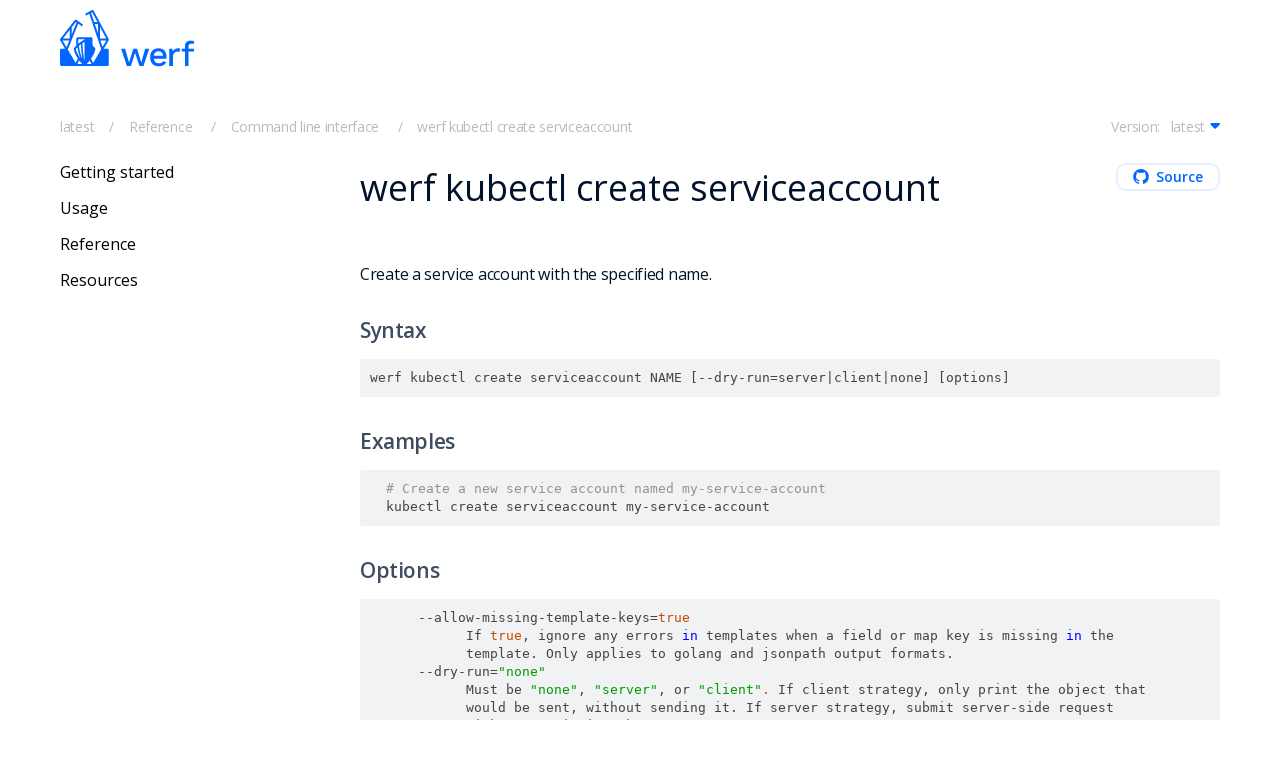

--- FILE ---
content_type: text/html; charset=utf-8
request_url: https://werf.io/docs/latest/reference/cli/werf_kubectl_create_serviceaccount.html
body_size: 19957
content:
<!DOCTYPE html>
<html lang="en">
<head><meta charset="utf-8">
<meta http-equiv="X-UA-Compatible" content="IE=edge">
<meta name="viewport" content="width=1260">

<link data-proofer-ignore rel="canonical" href="https://werf.io/docs/v2/reference/cli/werf_kubectl_create_serviceaccount.html" />
  <link data-proofer-ignore rel="alternate" hreflang="ru" href="https://ru.werf.io/docs/v2/reference/cli/werf_kubectl_create_serviceaccount.html" />
  <link data-proofer-ignore rel="alternate" hreflang="en" href="https://werf.io/docs/v2/reference/cli/werf_kubectl_create_serviceaccount.html" />

<title>werf kubectl create serviceaccount | Command line interface | Reference | werf</title>

<!-- Primary Meta Tags -->
<meta name="title" content="werf kubectl create serviceaccount | Command line interface | Reference | werf">
<meta name="description" content="Consistent delivery tool. Git as a single source of truth. Build, deploy to Kubernetes, stay in sync.">
<meta name="keywords" content=" ">

<!-- Open Graph / Facebook -->
<meta property="og:type" content="website">
<meta property="og:url" content="https://werf.io/docs/v2/reference/cli/werf_kubectl_create_serviceaccount.html">
<meta property="og:title" content="werf kubectl create serviceaccount | Command line interface | Reference | werf">
<meta property="og:description" content="Consistent delivery tool. Git as a single source of truth. Build, deploy to Kubernetes, stay in sync.">

<!-- Twitter -->
<meta property="twitter:card" content="summary_large_image">
<meta property="twitter:url" content="https://werf.io/docs/v2/reference/cli/werf_kubectl_create_serviceaccount.html">
<meta property="twitter:title" content="werf kubectl create serviceaccount | Command line interface | Reference | werf">
<meta property="twitter:description" content="Consistent delivery tool. Git as a single source of truth. Build, deploy to Kubernetes, stay in sync.">

<meta property="og:image" content="https://werf.io/assets/images/share.png">
<meta property="twitter:image" content="https://werf.io/assets/images/share.png">

<link rel="apple-touch-icon" sizes="180x180" href="/apple-touch-icon.png">
<link rel="icon" type="image/png" sizes="32x32" href="/favicon-32x32.png">
<link rel="icon" type="image/png" sizes="16x16" href="/favicon-16x16.png">
<link rel="manifest" href="/site.webmanifest">
<link rel="mask-icon" href="/safari-pinned-tab.svg" color="#5bbad5">
<meta name="msapplication-TileColor" content="#ffc40d">
<meta name="theme-color" content="#ffffff">

<link href="https://fonts.googleapis.com/css?family=Open+Sans:300,300i,400,400i,600,600i,700,700i,800,800i&display=swap&subset=cyrillic,cyrillic-ext" rel="stylesheet">
<link href="https://fonts.googleapis.com/css2?family=Source+Code+Pro:wght@400;700&display=swap" rel="stylesheet">

<link rel="stylesheet" type="text/css" integrity="sha512-xus5gw95MugbgH7NrpkHt2CtX3K1eWTDZ3r9CSfBCaUKE3lylqjX+8N75ugtlR/ANO02/Ndl11+fGhv88eUwBQ==" crossorigin="anonymous" href="/assets/normalize-c6eb39830f7932e81b807ecdae9907b760ad5f72b57964c3677afd0927c109a50a13797296a8d7fbc37be6e82d951fc034ed36fcd765d75f9f1a1bfcf1e53005.css">
<link rel="stylesheet" type="text/css" integrity="sha512-7Zr1OMB6Kb9YUf7Rb+soVlm7W0pwb+E7lJuOBWMXOs3oVXoYziaqPIqesFsPCMFW4Xjh7DHQyr8IDqhBoXwZZg==" crossorigin="anonymous" href="/assets/syntax-ed9af538c07a29bf5851fed16feb285659bb5b4a706fe13b949b8e0563173acde8557a18ce26aa3c8a9eb05b0f08c156e178e1ec31d0cabf080ea841a17c1966.css">

<link rel="stylesheet" type="text/css" integrity="sha512-NOwFx3qDKeGHxgkiQ4pQBmksnFPoiRZMgPn24OflVSV9lLeamikbvH/AFkXQiC/BNNF9W1UJshB5TbFYV2JAGw==" crossorigin="anonymous" href="/assets/tab-34ec05c77a8329e187c60922438a5006692c9c53e889164c80f9f6e0e7e555257d94b79a9a291bbc7fc01645d0882fc134d17d5b5509b210794db1585762401b.css">
<link rel="stylesheet" type="text/css" integrity="sha512-3peZ5wIXCaLbE1vALc/M5NSFfdKeSepbwM3U7wpjd8a/aKL8mJbMfXwX+p0cR6dTuyUjlXoqLeOyYv/+dOPZCg==" crossorigin="anonymous" href="/assets/header-de9799e7021709a2db135bc02dcfcce4d4857dd29e49ea5bc0cdd4ef0a6377c6bf68a2fc9896cc7d7c17fa9d1c47a753bb2523957a2a2de3b262fffe74e3d90a.css">
<link rel="stylesheet" type="text/css" integrity="sha512-KSp2Q39b7bgmANSy9PZvWP3Z2BAAB6pRTHxogPZepU9Ho5t45u4W5bcD+BZh6U6ZcHwJtK3NybJFkz2oPTlPYQ==" crossorigin="anonymous" href="/assets/submenu-292a76437f5bedb82600d4b2f4f66f58fdd9d8100007aa514c7c6880f65ea54f47a39b78e6ee16e5b703f81661e94e99707c09b4adcdc9b245933da83d394f61.css">
<link rel="stylesheet" type="text/css" integrity="sha512-r7QgDm0Yu3u60TEDmIgPCV53CMUsqiKpIXRLEZzOLEN9IZjlRY3y7lfitUZkXAa8RV/Uqr4326iTfKRTX38t1Q==" crossorigin="anonymous" href="/assets/docs-afb4200e6d18bb7bbad1310398880f095e7708c52caa22a921744b119cce2c437d2198e5458df2ee57e2b546645c06bc455fd4aabe37dba8937ca4535f7f2dd5.css">
<link rel="stylesheet" type="text/css" integrity="sha512-FQ8lpbwGdCY8ZBn/ICEpne1khVqOD7KoVKFIpadgZmsaSZ0MD+D8K7qMlJ8X3tfT1piB6HFErj3tQgn8XE2REQ==" crossorigin="anonymous" href="/assets/index-150f25a5bc0674263c6419ff2021299ded64855a8e0fb2a854a148a5a760666b1a499d0c0fe0fc2bba8c949f17ded7d3d69881e87144ae3ded4209fc5c4d9111.css">
<link rel="stylesheet" type="text/css" integrity="sha512-W8aSvWMd/YUN1HRoACyjTi0iCoGHunH22BkOqpPQ5giPkPu+Hi+xkXyziDP7fay1KHmqw5y5TkuQ8dpTt05CJQ==" crossorigin="anonymous" href="/assets/configurator-5bc692bd631dfd850dd47468002ca34e2d220a8187ba71f6d8190eaa93d0e6088f90fbbe1e2fb1917cb38833fb7dacb52879aac39cb94e4b90f1da53b74e4225.css">
<link rel="stylesheet" type="text/css" integrity="sha512-zOc40lCB0q5D90DJafvo2yrzcGILvk/0huvfPacEOqn/Oo/Gn53t/3Dnlk1616sUgEXia0Eawa1jOuP45W94nQ==" crossorigin="anonymous" href="/assets/featherlight.min-cce738d25081d2ae43f740c969fbe8db2af370620bbe4ff486ebdf3da7043aa9ff3a8fc69f9dedff70e7964d7ad7ab148045e26b411ac1ad633ae3f8e56f789d.css">
<link rel="stylesheet" type="text/css" integrity="sha512-hQbmOAgVvEuU4HsvBedVqqkao85fHWoNiT0A6GR/L/wjpbnlC6A92ltahDnFiAX7WShEpLfmmy20uJtYEEZBrg==" crossorigin="anonymous" href="/assets/asciinema-player-8506e6380815bc4b94e07b2f05e755aaa91aa3ce5f1d6a0d893d00e8647f2ffc23a5b9e50ba03dda5b5a8439c58805fb592844a4b7e69b2db4b89b58104641ae.css">
<script src="https://cdnjs.cloudflare.com/ajax/libs/underscore.js/1.12.0/underscore-min.js"></script>
<script src="https://cdnjs.cloudflare.com/ajax/libs/jquery/3.4.1/jquery.min.js"></script>
<script src="https://cdnjs.cloudflare.com/ajax/libs/jquery-cookie/1.4.1/jquery.cookie.min.js"></script>
<script src="https://cdnjs.cloudflare.com/ajax/libs/twitter-bootstrap/4.3.1/js/bootstrap.bundle.min.js"></script>
<script integrity="sha512-uL6/3evRWxVSuRysM3XqyB3UfGqhm10M6ifdezjbtiXNPgNEJ9AtMKjQyQQQWHSxc7iXnzNchreY8qPzZ0Z66w==" crossorigin="anonymous" src="/assets/jquery.navgoco.min-b8bebfddebd15b1552b91cac3375eac81dd47c6aa19b5d0cea27dd7b38dbb625cd3e034427d02d30a8d0c904105874b173b8979f335c86b798f2a3f367467aeb.js" type="text/javascript"></script>
<script src="https://cdnjs.cloudflare.com/ajax/libs/anchor-js/4.2.2/anchor.min.js"></script>
<script src="https://cdnjs.cloudflare.com/ajax/libs/gsap/3.2.6/gsap.min.js"></script>
<script src="https://cdnjs.cloudflare.com/ajax/libs/gsap/3.6.0/MotionPathPlugin.min.js"></script>
<script src="https://cdnjs.cloudflare.com/ajax/libs/ScrollMagic/2.0.7/ScrollMagic.min.js"></script>
<script src="https://cdnjs.cloudflare.com/ajax/libs/ScrollMagic/2.0.7/plugins/animation.gsap.min.js"></script>
<script src="https://cdnjs.cloudflare.com/ajax/libs/bowser/1.9.4/bowser.min.js"></script>
<script src="https://cdnjs.cloudflare.com/ajax/libs/moment.js/2.29.1/moment.min.js"></script>
<script src="https://unpkg.com/@popperjs/core@2"></script>
<script src="https://unpkg.com/tippy.js@6"></script>
<script integrity="sha512-JLINwjZ2ohWnhdrgJ3ucm7PLKLwHMabrrZKIo5QGOVfF+6Ju9TztsnMTlRg6F73JPir3JUJE4831bswRPGmLbw==" crossorigin="anonymous" src="/assets/masonry.pkgd.min-24b20dc23676a215a785dae0277b9c9bb3cb28bc0731a6ebad9288a394063957c5fba26ef53cedb2731395183a17bdc93e2af7254244e3cdf56ecc113c698b6f.js" type="text/javascript"></script>
<script integrity="sha512-zvGddZW/jknlQCeBrXLmZKHnXdZNPRuIT+Gm5nkR1BQgp/+A/TVUpuWhSbZpTNBisJ1Qb9WvklQFysxOYAJECQ==" crossorigin="anonymous" src="/assets/featherlight.min-cef19d7595bf8e49e5402781ad72e664a1e75dd64d3d1b884fe1a6e67911d41420a7ff80fd3554a6e5a149b6694cd062b09d506fd5af925405cacc4e60024409.js" type="text/javascript"></script>
<script integrity="sha512-VM2upELeoXIG8vLHytN+rTHeSLw2HH0m+RP2UZinclHzkNQgOIRB+Hh5ZJTX5hwEVUx6ObGan8YkpqU/9GyrDw==" crossorigin="anonymous" src="/assets/toc-54cdaea442dea17206f2f2c7cad37ead31de48bc361c7d26f913f65198a77251f390d420388441f878796494d7e61c04554c7a39b19a9fc624a6a53ff46cab0f.js" type="text/javascript"></script>
<script integrity="sha512-C1+VeMCa45P6xHzd0dvR/6pZFavXugXq1HIEzWQMQbAzBRTaVilS589OYyzoZMkskjhXfDk+L6CJPkyqvntCFQ==" crossorigin="anonymous" src="/assets/details-0b5f9578c09ae393fac47cddd1dbd1ffaa5915abd7ba05ead47204cd640c41b0330514da562952e7cf4e632ce864c92c9238577c393e2fa0893e4caabe7b4215.js" type="text/javascript"></script>
<script integrity="sha512-RZI/cXdR8Fkhpl3avXzMDBXNvcUdjWQ1Y7a9I3LBO7QJKv5MhDKxv1RTLsaEAOTWz7UF09vv+9e7v5FYA+O4og==" crossorigin="anonymous" src="/assets/tab-45923f717751f05921a65ddabd7ccc0c15cdbdc51d8d643563b6bd2372c13bb4092afe4c8432b1bf54532ec68400e4d6cfb505d3dbeffbd7bbbf915803e3b8a2.js" type="text/javascript"></script>
<script integrity="sha512-MlGDN+Hi1/2S1Xnh5BKCaUnN5cLDdHQ03aKvQ6RVodU4LDpYAWZIQp+k7FGLUoJsLfxrEJDjhJ9iNZ6gbpttGQ==" crossorigin="anonymous" src="/assets/popup-32518337e1e2d7fd92d579e1e412826949cde5c2c3747434dda2af43a455a1d5382c3a58016648429fa4ec518b52826c2dfc6b1090e3849f62359ea06e9b6d19.js" type="text/javascript"></script>
<script integrity="sha512-miprPoYZuOIRpjsHKHufeqeuHy154WX/sV4iNWyD7HVPE8h1vTVMwVz50AwgOMtTWDC73kQxbfi4593GGyUvdA==" crossorigin="anonymous" src="/assets/channels-9a2a6b3e8619b8e211a63b07287b9f7aa7ae1f2d79e165ffb15e22356c83ec754f13c875bd354cc15cf9d00c2038cb535830bbde44316df8b8e7ddc61b252f74.js" type="text/javascript"></script>
<script integrity="sha512-VRf4MJ3YRFK0wZ6fNpZUUXZah5LCaeJocqgUUEoG6E7m8RIJmZzadT23x1P2wFwtjH/p2vSVFXIBuPAcTyjFgw==" crossorigin="anonymous" src="/assets/clipboard.min-5517f8309dd84452b4c19e9f36965451765a8792c269e26872a814504a06e84ee6f11209999cda753db7c753f6c05c2d8c7fe9daf495157201b8f01c4f28c583.js" type="text/javascript"></script>
<script integrity="sha512-1AnCixW6yYc3tEleatjgJWk38sbVzdVi/a2+hqik+q6HyqIzNmOU8d6WEPrKKlMqSIrr04zylHBcRFh4dZXZIg==" crossorigin="anonymous" src="/assets/customscripts-d409c28b15bac98737b4495e6ad8e0256937f2c6d5cdd562fdadbe86a8a4faae87caa233366394f1de9610faca2a532a488aebd38cf294705c4458787595d922.js" type="text/javascript"></script>
<script integrity="sha512-b2gguRAfe+A5F8jZ1GiwMhIRTt3QafquuoTbaX2yd83+sucJvjWhO/UckG1dwfqtZ5suoYLDp22QmG1cQGUflw==" crossorigin="anonymous" src="/assets/tippy-6f6820b9101f7be03917c8d9d468b03212114eddd069faaeba84db697db277cdfeb2e709be35a13bf51c906d5dc1faad679b2ea182c3a76d90986d5c40651f97.js" type="text/javascript"></script>
<script integrity="sha512-zoXKsjRyJYJeJYSDvSZ1gd9yJMKiYlXzCqPdM+EeD0Y6ClksfdBYkOrOkBngwbPPdwdMR8GDCOrBqEE/mbKJqg==" crossorigin="anonymous" src="/assets/asciinema-player.min-ce85cab2347225825e258483bd267581df7224c2a26255f30aa3dd33e11e0f463a0a592c7dd05890eace9019e0c1b3cf77074c47c18308eac1a8413f99b289aa.js" type="text/javascript"></script>
<script integrity="sha512-kMAMiXMLhoYrEVZ1GcjOfJ7vebVE7HljCLCkecvC0LeeMg9YLy6LO1FXlkH7lxBVC7lgAU2GtiHDmqdG2uNW4A==" crossorigin="anonymous" src="/assets/configurator/options-90c00c89730b86862b11567519c8ce7c9eef79b544ec796308b0a479cbc2d0b79e320f582f2e8b3b51579641fb9710550bb960014d86b621c39aa746dae356e0.js" type="text/javascript"></script>
<script integrity="sha512-TifmswprOAtCF5gCVz43oIuzmDJa8IS/75JJpzqWRClEpbQVF2pyQVtTYfzdvFYRQvhihusrikh1a4KYvB9Ghw==" crossorigin="anonymous" src="/assets/configurator/tabs-4e27e6b30a6b380b42179802573e37a08bb398325af084bfef9249a73a96442944a5b415176a72415b5361fcddbc561142f86286eb2b8a48756b8298bc1f4687.js" type="text/javascript"></script>

<!-- HTML5 Shim and Respond.js IE8 support of HTML5 elements and media queries -->
<!-- WARNING: Respond.js doesn't work if you view the page via file:// -->
<!--[if lt IE 9]>
<script src="https://oss.maxcdn.com/libs/html5shiv/3.7.0/html5shiv.js"></script>
<script src="https://oss.maxcdn.com/libs/respond.js/1.4.2/respond.min.js"></script>
<![endif]-->



  <script>
    $(document).ready(function() {
      // Initialize navgoco with default options
      $("#mysidebar").navgoco({
        caretHtml: '',
        accordion: false,
        openClass: 'active', // open
        save: false, // leave false or nav highlighting doesn't work right
        cookie: {
          name: 'navgoco',
          expires: false,
          path: '/'
        },
        slide: {
          duration: 400,
          easing: 'swing'
        }
      });

      $("#collapseAll").click(function(e) {
        e.preventDefault();
        $("#mysidebar").navgoco('toggle', false);
      });

      $("#expandAll").click(function(e) {
        e.preventDefault();
        $("#mysidebar").navgoco('toggle', true);
      });

      // Turn off sliding. (https://api.jquery.com/slideup/)
      let fxOrig = jQuery.fx.off;
      jQuery.fx.off = true;

      // Expand first level.
      $(`#mysidebar > li`).each((_, parent) => {
        $("#mysidebar").navgoco('toggle', true, $($(parent).children('[data-index]')).attr('data-index'));
      });

      // Activate page item in sidebar and expands its ancestors.
      let page_url='/reference/cli/werf_kubectl_create_serviceaccount.html';
      let active_item = $(`#mysidebar li[data-page-url="${page_url}"]`);
      active_item.addClass('active');
      active_item.parents('li')
        .addClass('active')
        .each((_, parent) => {
          $("#mysidebar").navgoco('toggle', true, $($(parent).children('[data-index]')).attr('data-index'));
        });

      // Restore sliding.
      jQuery.fx.off = fxOrig;
    });

  </script>
  <script>
    $(function () {
      $('[data-toggle="tooltip"]').tooltip()
    })
  </script>

</head>
<body>
  <div class="page">
    <div class="page__content">
      <div class="header">
    <div class="page__container">
        <div class="header__content">
            <a data-proofer-ignore href="/">
                <img src="/assets/images/werf-logo.svg" alt="werf"/>
            </a>

            <ul class="header__menu">
                
                
                        <li class="header__menu-item submenu-parent">
                            <a data-proofer-ignore href="/getting_started/">Getting Started</a>
                        </li>
                        <li class="header__menu-item submenu-parent header__menu-item_active">
                                <a data-proofer-ignore href="/docs/latest/">Documentation</a>
                        </li>
                        <li class="header__menu-item submenu-parent">
                            <a data-proofer-ignore href="/guides.html">Kubernetes guide</a>
                        </li>
                        <li class="header__menu-item submenu-parent header__menu-item_parent">
                            <a data-proofer-ignore href="#">About</a>
                            <div class="submenu-container">
                                <ul class="submenu">
                                    
                                            <li class="submenu-item"><a href="/publications.html" class="submenu-item-link">Publications</a></li>
                                            <li class="submenu-item"><a href="/about/release_channels.html" class="submenu-item-link">Release channels</a></li>
                                            <li class="submenu-item"><a href="/about/changelog.html" class="submenu-item-link">Changelog</a></li>
                                </ul>
                            </div>
                        </li>
                
                
                
                
                
                
                <li class="header__menu-item header__menu-item_parent submenu-parent">
                    <a href="#">
                            English
                    </a>
                    <div class="submenu-container">
                      <ul class="submenu">
                        <li data-proofer-ignore class="submenu-item">
                            <a data-proofer-ignore href="https://werf.io/docs/latest/reference/cli/werf_kubectl_create_serviceaccount.html" class="submenu-item-link">
                                English
                            </a>
                        </li>
                        <li data-proofer-ignore class="submenu-item">
                            <a data-proofer-ignore href="https://ru.werf.io/docs/latest/reference/cli/werf_kubectl_create_serviceaccount.html" class="submenu-item-link">
                                Russian
                            </a>
                        </li>
                      </ul>
                    </div>
                </li>
                <li class="header__menu-icon"><a href="https://t.me/werf_io" target="_blank" class="page__icon page__icon_telegram" title="Telegram"></a></li>
                <li class="header__menu-icon"><a href="https://bsky.app/profile/werf.io" target="_blank" class="page__icon page__icon_bluesky" title="Bluesky"></a></li>
                <li class="header__menu-icon"><a href="https://github.com/werf/werf" rel="noopener noreferrer" target="_blank" class="page__icon page__icon_github" title="GitHub"></a></li>
                <li class="header__menu-icon"><a href="https://github.com/werf/werf/discussions" rel="noopener noreferrer" target="_blank" class="page__icon page__icon_discussions" title="GitHub Discussions"></a></li>
                <li class="header__menu-icon header__menu-icon_search"><a href="javascript:void(0)" class="page__icon page__icon_search"></a></li>
                
            </ul>
        </div>
    </div>
</div>
<div class="popup" data-popup="slack">
    <div class="popup__content">
        <a href="javascript:void(0)" data-close-popup class="popup__close">✕</a>
        <div class="popup__title">
            Join the party at <a href="https://cncf.io/" rel="noopener noreferrer" target="_blank">CNCF</a> Slack
        </div>
        <div class="popup__subtitle">
            Step 1:
        </div>
        <a href="https://slack.cncf.io/" target="_blank" class="page__btn page__btn_w popup__btn">
            Get an invite to CNCF Slack
        </a>
        <div class="popup__subtitle">
            Step 2:
        </div>
        <a href="https://cloud-native.slack.com/messages/CHY2THYUU" target="_blank" class="page__btn page__btn_w popup__btn">
            Join #werf channel
        </a>
        <div class="popup__text">
            We've chosen CNCF Slack since most of the Kubernetes community members are there.
        </div>
    </div>
</div>


<div class="header-dummy"></div>
<div class="topsearch">
    <div class="page__container">
        <form action="https://www.google.com/search" class="topsearch__form" method="get" name="searchform" target="_blank">
            <input name="sitesearch" type="hidden" value="werf.io">
            <input autocomplete="on" class="page__input topsearch__input" name="q" placeholder="Search the documentation" required="required"  type="text">
            <button type="submit" class="page__icon page__icon_search topsearch__btn"></button>
        </form>
    </div>
</div>

<div id="versionNumber" style="display: none">latest</div>


      <!-- Page Content -->
      <!--Stub for a version that use a banner (SSI)-->
<div class="page__container"><div class="breadcrumbs-container">
   <ol class="breadcrumbs">
      


<li class="breadcrumbs__item">latest</li>


<li class="breadcrumbs__item">
         <a href="../../reference/werf_yaml.html">Reference</a>
      </li>
      <li class="breadcrumbs__item">
         <a href="../../reference/cli/overview.html">Command line interface</a>
      </li>
      
      <li class="breadcrumbs__item">werf kubectl create serviceaccount</li>
      
   </ol>
   <div id="doc-versions-menu" class="channel-menu submenu-parent">
      <span class="breadcrumbs_versions">Version: </span>
<a data-proofer-ignore href="#">
  latest</a>
</a>
<div class="submenu-container">
    <ul class="submenu">
            <li class="submenu-item">
                <a data-proofer-ignore class="submenu-item-link" href="/docs/latest/reference/cli/werf_kubectl_create_serviceaccount.html">
                    <span class="submenu-item-channel">latest</span>
                </a>
            </li>
        
            <li class="submenu-item">
                <a data-proofer-ignore class="submenu-item-link" href="/docs/v2.57.1/reference/cli/werf_kubectl_create_serviceaccount.html">
                    <span class="submenu-item-channel"> 2-rock-solid</span>
                    <span class="submenu-item-dot"></span>
                    <span class="submenu-item-release">2.57.1</span>
                </a>
            </li>
        
            <li class="submenu-item">
                <a data-proofer-ignore class="submenu-item-link" href="/docs/v2.57.1/reference/cli/werf_kubectl_create_serviceaccount.html">
                    <span class="submenu-item-channel"> 2-stable</span>
                    <span class="submenu-item-dot submenu-item-dot_special"></span>
                    <span class="submenu-item-release">2.57.1</span>
                </a>
            </li>
        
            <li class="submenu-item">
                <a data-proofer-ignore class="submenu-item-link" href="/docs/v2.57.1/reference/cli/werf_kubectl_create_serviceaccount.html">
                    <span class="submenu-item-channel"> 2-ea</span>
                    <span class="submenu-item-dot submenu-item-dot_special"></span>
                    <span class="submenu-item-release">2.57.1</span>
                </a>
            </li>
        
            <li class="submenu-item">
                <a data-proofer-ignore class="submenu-item-link" href="/docs/v2.57.1/reference/cli/werf_kubectl_create_serviceaccount.html">
                    <span class="submenu-item-channel"> 2-beta</span>
                    <span class="submenu-item-dot submenu-item-dot_special"></span>
                    <span class="submenu-item-release">2.57.1</span>
                </a>
            </li>
        
            <li class="submenu-item">
                <a data-proofer-ignore class="submenu-item-link" href="/docs/v2.57.2/reference/cli/werf_kubectl_create_serviceaccount.html">
                    <span class="submenu-item-channel"> 2-alpha</span>
                    <span class="submenu-item-dot"></span>
                    <span class="submenu-item-release">2.57.2</span>
                </a>
            </li>
        
            <li class="submenu-item">
                <a data-proofer-ignore class="submenu-item-link" href="/docs/v1.2.339/reference/cli/werf_kubectl_create_serviceaccount.html">
                    <span class="submenu-item-channel"> 1.2-rock-solid</span>
                    <span class="submenu-item-dot"></span>
                    <span class="submenu-item-release">1.2.339</span>
                </a>
            </li>
        
            <li class="submenu-item">
                <a data-proofer-ignore class="submenu-item-link" href="/docs/v1.2.339/reference/cli/werf_kubectl_create_serviceaccount.html">
                    <span class="submenu-item-channel"> 1.2-stable</span>
                    <span class="submenu-item-dot submenu-item-dot_special"></span>
                    <span class="submenu-item-release">1.2.339</span>
                </a>
            </li>
        
            <li class="submenu-item">
                <a data-proofer-ignore class="submenu-item-link" href="/docs/v1.2.339/reference/cli/werf_kubectl_create_serviceaccount.html">
                    <span class="submenu-item-channel"> 1.2-ea</span>
                    <span class="submenu-item-dot submenu-item-dot_special"></span>
                    <span class="submenu-item-release">1.2.339</span>
                </a>
            </li>
        
            <li class="submenu-item">
                <a data-proofer-ignore class="submenu-item-link" href="/docs/v1.2.339/reference/cli/werf_kubectl_create_serviceaccount.html">
                    <span class="submenu-item-channel"> 1.2-beta</span>
                    <span class="submenu-item-dot submenu-item-dot_special"></span>
                    <span class="submenu-item-release">1.2.339</span>
                </a>
            </li>
        
            <li class="submenu-item">
                <a data-proofer-ignore class="submenu-item-link" href="/docs/v1.2.339/reference/cli/werf_kubectl_create_serviceaccount.html">
                    <span class="submenu-item-channel"> 1.2-alpha</span>
                    <span class="submenu-item-dot submenu-item-dot_special"></span>
                    <span class="submenu-item-release">1.2.339</span>
                </a>
            </li>
        
    </ul>
</div>



   </div>
</div>


  

  <div class="layout-sidebar">
    <div class="layout-sidebar__sidebar">

<div class="sidebar__wrapper-inner">
  <nav class="sidebar__container">
    <ul class="sidebar" id="mysidebar">
        
<li class="sidebar__item"><a href="https://werf.io/getting_started/" target="_blank">Getting started</a></li>

        
<li class="sidebar__item sidebar__item_parent" data-parent>
    <a href="#">Usage</a>
    <ul class="sidebar__submenu">
        
<li class="sidebar__submenu-item sidebar__submenu-item_parent" >
    <a href="#">Project configuration</a>
    <ul class="sidebar__submenu">
        
<li class="sidebar__submenu-item" data-page-url="/usage/project_configuration/overview.html"><a href="../../usage/project_configuration/overview.html">Overview</a></li>

        
<li class="sidebar__submenu-item" data-page-url="/usage/project_configuration/giterminism.html"><a href="../../usage/project_configuration/giterminism.html">Giterminism</a></li>

        
<li class="sidebar__submenu-item" data-page-url="/usage/project_configuration/includes.html"><a href="../../usage/project_configuration/includes.html">Includes</a></li>

        
<li class="sidebar__submenu-item" data-page-url="/usage/project_configuration/werf_yaml_template_engine.html"><a href="../../usage/project_configuration/werf_yaml_template_engine.html">werf.yaml template engine</a></li>

        
<li class="sidebar__submenu-item" data-page-url="/usage/project_configuration/debug_werf_yaml.html"><a href="../../usage/project_configuration/debug_werf_yaml.html">Debug werf.yaml</a></li>

    </ul>
</li>

        
<li class="sidebar__submenu-item sidebar__submenu-item_parent" >
    <a href="#">Build</a>
    <ul class="sidebar__submenu">
        
<li class="sidebar__submenu-item" data-page-url="/usage/build/overview.html"><a href="../../usage/build/overview.html">Overview</a></li>

        
<li class="sidebar__submenu-item" data-page-url="/usage/build/images.html"><a href="../../usage/build/images.html">Images and dependencies</a></li>

        
<li class="sidebar__submenu-item sidebar__submenu-item_parent" >
    <a href="#">Stapel image configuration</a>
    <ul class="sidebar__submenu">
        
<li class="sidebar__submenu-item" data-page-url="/usage/build/stapel/overview.html"><a href="../../usage/build/stapel/overview.html">Overview</a></li>

        
<li class="sidebar__submenu-item" data-page-url="/usage/build/stapel/base.html"><a href="../../usage/build/stapel/base.html">Base image</a></li>

        
<li class="sidebar__submenu-item" data-page-url="/usage/build/stapel/git.html"><a href="../../usage/build/stapel/git.html">Adding source code from git repositories</a></li>

        
<li class="sidebar__submenu-item" data-page-url="/usage/build/stapel/instructions.html"><a href="../../usage/build/stapel/instructions.html">User instructions</a></li>

        
<li class="sidebar__submenu-item" data-page-url="/usage/build/stapel/imports.html"><a href="../../usage/build/stapel/imports.html">Importing from images</a></li>

        
<li class="sidebar__submenu-item" data-page-url="/usage/build/stapel/dockerfile.html"><a href="../../usage/build/stapel/dockerfile.html">Dockerfile instructions</a></li>

        
<li class="sidebar__submenu-item" data-page-url="/usage/build/stapel/mounts.html"><a href="../../usage/build/stapel/mounts.html">Reducing image size and speeding up a build by mounts</a></li>

    </ul>
</li>

        
<li class="sidebar__submenu-item" data-page-url="/usage/build/backends.html"><a href="../../usage/build/backends.html">Build backends</a></li>

        
<li class="sidebar__submenu-item" data-page-url="/usage/build/process.html"><a href="../../usage/build/process.html">Build process</a></li>

    </ul>
</li>

        
<li class="sidebar__submenu-item sidebar__submenu-item_parent" >
    <a href="#">Deploy</a>
    <ul class="sidebar__submenu">
        
<li class="sidebar__submenu-item" data-page-url="/usage/deploy/overview.html"><a href="../../usage/deploy/overview.html">Overview</a></li>

        
<li class="sidebar__submenu-item" data-page-url="/usage/deploy/authentication.html"><a href="../../usage/deploy/authentication.html">Authentication and authorization</a></li>

        
<li class="sidebar__submenu-item" data-page-url="/usage/deploy/charts.html"><a href="../../usage/deploy/charts.html">Charts and dependencies</a></li>

        
<li class="sidebar__submenu-item" data-page-url="/usage/deploy/templates.html"><a href="../../usage/deploy/templates.html">Templates</a></li>

        
<li class="sidebar__submenu-item" data-page-url="/usage/deploy/values.html"><a href="../../usage/deploy/values.html">Parametrize templates</a></li>

        
<li class="sidebar__submenu-item" data-page-url="/usage/deploy/debug_templates.html"><a href="../../usage/deploy/debug_templates.html">Debug templates</a></li>

        
<li class="sidebar__submenu-item" data-page-url="/usage/deploy/environments.html"><a href="../../usage/deploy/environments.html">Multiple environments</a></li>

        
<li class="sidebar__submenu-item" data-page-url="/usage/deploy/deployment_order.html"><a href="../../usage/deploy/deployment_order.html">Deployment order</a></li>

        
<li class="sidebar__submenu-item" data-page-url="/usage/deploy/resource_lifecycle.html"><a href="../../usage/deploy/resource_lifecycle.html">Resource lifecycle</a></li>

        
<li class="sidebar__submenu-item" data-page-url="/usage/deploy/deployment_scenarios.html"><a href="../../usage/deploy/deployment_scenarios.html">Deployment scenarios</a></li>

        
<li class="sidebar__submenu-item" data-page-url="/usage/deploy/planning.html"><a href="../../usage/deploy/planning.html">Planning</a></li>

        
<li class="sidebar__submenu-item" data-page-url="/usage/deploy/tracking.html"><a href="../../usage/deploy/tracking.html">Resource tracking</a></li>

        
<li class="sidebar__submenu-item" data-page-url="/usage/deploy/releases.html"><a href="../../usage/deploy/releases.html">Release management</a></li>

    </ul>
</li>

        
<li class="sidebar__submenu-item sidebar__submenu-item_parent" >
    <a href="#">Distribute</a>
    <ul class="sidebar__submenu">
        
<li class="sidebar__submenu-item" data-page-url="/usage/distribute/overview.html"><a href="../../usage/distribute/overview.html">Overview</a></li>

        
<li class="sidebar__submenu-item" data-page-url="/usage/distribute/images.html"><a href="../../usage/distribute/images.html">Images</a></li>

        
<li class="sidebar__submenu-item" data-page-url="/usage/distribute/bundles.html"><a href="../../usage/distribute/bundles.html">Bundles and charts</a></li>

    </ul>
</li>

        
<li class="sidebar__submenu-item sidebar__submenu-item_parent" >
    <a href="#">Cleanup</a>
    <ul class="sidebar__submenu">
        
<li class="sidebar__submenu-item" data-page-url="/usage/cleanup/cr_cleanup.html"><a href="../../usage/cleanup/cr_cleanup.html">Container registry cleanup</a></li>

        
<li class="sidebar__submenu-item" data-page-url="/usage/cleanup/host_cleanup.html"><a href="../../usage/cleanup/host_cleanup.html">Automatic host cleanup</a></li>

    </ul>
</li>

        
<li class="sidebar__submenu-item" data-page-url="/usage/integration_with_ci_cd_systems.html"><a href="../../usage/integration_with_ci_cd_systems.html">Integration with CI/CD systems</a></li>

    </ul>
</li>

        
<li class="sidebar__item sidebar__item_parent" data-parent>
    <a href="#">Reference</a>
    <ul class="sidebar__submenu">
        
<li class="sidebar__submenu-item" data-page-url="/reference/werf_yaml.html"><a href="../../reference/werf_yaml.html">werf.yaml</a></li>

        
<li class="sidebar__submenu-item" data-page-url="/reference/werf_giterminism_yaml.html"><a href="../../reference/werf_giterminism_yaml.html">werf-giterminism.yaml</a></li>

        
<li class="sidebar__submenu-item" data-page-url="/reference/werf_includes_yaml.html"><a href="../../reference/werf_includes_yaml.html">werf-includes.yaml</a></li>

        
<li class="sidebar__submenu-item" data-page-url="/reference/deploy_annotations.html"><a href="../../reference/deploy_annotations.html">Deploy annotations</a></li>

        
<li class="sidebar__submenu-item" data-page-url="/reference/werf_images.html"><a href="../../reference/werf_images.html">werf images</a></li>

        
<li class="sidebar__submenu-item sidebar__submenu-item_parent" >
    <a href="#">Command line interface</a>
    <ul class="sidebar__submenu">
        
<li class="sidebar__submenu-item" data-page-url="/reference/cli/overview.html"><a href="../../reference/cli/overview.html">Overview of command groups</a></li>

        
<li class="sidebar__submenu-item sidebar__submenu-item_parent" >
    <a href="#">Delivery commands</a>
    <ul class="sidebar__submenu">
        
<li class="sidebar__submenu-item" data-page-url="/reference/cli/werf_converge.html"><a href="../../reference/cli/werf_converge.html">werf converge</a></li>

        
<li class="sidebar__submenu-item" data-page-url="/reference/cli/werf_rollback.html"><a href="../../reference/cli/werf_rollback.html">werf rollback</a></li>

        
<li class="sidebar__submenu-item" data-page-url="/reference/cli/werf_plan.html"><a href="../../reference/cli/werf_plan.html">werf plan</a></li>

        
<li class="sidebar__submenu-item" data-page-url="/reference/cli/werf_dismiss.html"><a href="../../reference/cli/werf_dismiss.html">werf dismiss</a></li>

        
<li class="sidebar__submenu-item sidebar__submenu-item_parent" >
    <a href="#">werf bundle</a>
    <ul class="sidebar__submenu">
        
<li class="sidebar__submenu-item" data-page-url="/reference/cli/werf_bundle_apply.html"><a href="../../reference/cli/werf_bundle_apply.html">werf bundle apply</a></li>

        
<li class="sidebar__submenu-item" data-page-url="/reference/cli/werf_bundle_copy.html"><a href="../../reference/cli/werf_bundle_copy.html">werf bundle copy</a></li>

        
<li class="sidebar__submenu-item" data-page-url="/reference/cli/werf_bundle_plan.html"><a href="../../reference/cli/werf_bundle_plan.html">werf bundle plan</a></li>

        
<li class="sidebar__submenu-item" data-page-url="/reference/cli/werf_bundle_publish.html"><a href="../../reference/cli/werf_bundle_publish.html">werf bundle publish</a></li>

        
<li class="sidebar__submenu-item" data-page-url="/reference/cli/werf_bundle_render.html"><a href="../../reference/cli/werf_bundle_render.html">werf bundle render</a></li>

    </ul>
</li>

    </ul>
</li>

        
<li class="sidebar__submenu-item sidebar__submenu-item_parent" >
    <a href="#">Cleaning commands</a>
    <ul class="sidebar__submenu">
        
<li class="sidebar__submenu-item" data-page-url="/reference/cli/werf_cleanup.html"><a href="../../reference/cli/werf_cleanup.html">werf cleanup</a></li>

        
<li class="sidebar__submenu-item" data-page-url="/reference/cli/werf_purge.html"><a href="../../reference/cli/werf_purge.html">werf purge</a></li>

    </ul>
</li>

        
<li class="sidebar__submenu-item sidebar__submenu-item_parent" >
    <a href="#">Helper commands</a>
    <ul class="sidebar__submenu">
        
<li class="sidebar__submenu-item" data-page-url="/reference/cli/werf_ci_env.html"><a href="../../reference/cli/werf_ci_env.html">werf ci-env</a></li>

        
<li class="sidebar__submenu-item" data-page-url="/reference/cli/werf_build.html"><a href="../../reference/cli/werf_build.html">werf build</a></li>

        
<li class="sidebar__submenu-item" data-page-url="/reference/cli/werf_export.html"><a href="../../reference/cli/werf_export.html">werf export</a></li>

        
<li class="sidebar__submenu-item" data-page-url="/reference/cli/werf_run.html"><a href="../../reference/cli/werf_run.html">werf run</a></li>

        
<li class="sidebar__submenu-item" data-page-url="/reference/cli/werf_kube_run.html"><a href="../../reference/cli/werf_kube_run.html">werf kube-run</a></li>

        
<li class="sidebar__submenu-item sidebar__submenu-item_parent" >
    <a href="#">werf compose</a>
    <ul class="sidebar__submenu">
        
<li class="sidebar__submenu-item" data-page-url="/reference/cli/werf_compose_config.html"><a href="../../reference/cli/werf_compose_config.html">werf compose config</a></li>

        
<li class="sidebar__submenu-item" data-page-url="/reference/cli/werf_compose_down.html"><a href="../../reference/cli/werf_compose_down.html">werf compose down</a></li>

        
<li class="sidebar__submenu-item" data-page-url="/reference/cli/werf_compose_run.html"><a href="../../reference/cli/werf_compose_run.html">werf compose run</a></li>

        
<li class="sidebar__submenu-item" data-page-url="/reference/cli/werf_compose_up.html"><a href="../../reference/cli/werf_compose_up.html">werf compose up</a></li>

    </ul>
</li>

        
<li class="sidebar__submenu-item" data-page-url="/reference/cli/werf_slugify.html"><a href="../../reference/cli/werf_slugify.html">werf slugify</a></li>

        
<li class="sidebar__submenu-item" data-page-url="/reference/cli/werf_render.html"><a href="../../reference/cli/werf_render.html">werf render</a></li>

        
<li class="sidebar__submenu-item" data-page-url="/reference/cli/werf_lint.html"><a href="../../reference/cli/werf_lint.html">werf lint</a></li>

        
<li class="sidebar__submenu-item sidebar__submenu-item_parent" >
    <a href="#">werf includes</a>
    <ul class="sidebar__submenu">
        
<li class="sidebar__submenu-item" data-page-url="/reference/cli/werf_includes_get_file.html"><a href="../../reference/cli/werf_includes_get_file.html">werf includes get-file</a></li>

        
<li class="sidebar__submenu-item" data-page-url="/reference/cli/werf_includes_ls_files.html"><a href="../../reference/cli/werf_includes_ls_files.html">werf includes ls-files</a></li>

        
<li class="sidebar__submenu-item" data-page-url="/reference/cli/werf_includes_update.html"><a href="../../reference/cli/werf_includes_update.html">werf includes update</a></li>

    </ul>
</li>

        
<li class="sidebar__submenu-item sidebar__submenu-item_parent" >
    <a href="#">werf stages</a>
    <ul class="sidebar__submenu">
        
<li class="sidebar__submenu-item" data-page-url="/reference/cli/werf_stages_copy.html"><a href="../../reference/cli/werf_stages_copy.html">werf stages copy</a></li>

    </ul>
</li>

    </ul>
</li>

        
<li class="sidebar__submenu-item sidebar__submenu-item_parent" >
    <a href="#">Low-level management commands</a>
    <ul class="sidebar__submenu">
        
<li class="sidebar__submenu-item sidebar__submenu-item_parent" >
    <a href="#">werf config</a>
    <ul class="sidebar__submenu">
        
<li class="sidebar__submenu-item" data-page-url="/reference/cli/werf_config_graph.html"><a href="../../reference/cli/werf_config_graph.html">werf config graph</a></li>

        
<li class="sidebar__submenu-item" data-page-url="/reference/cli/werf_config_list.html"><a href="../../reference/cli/werf_config_list.html">werf config list</a></li>

        
<li class="sidebar__submenu-item" data-page-url="/reference/cli/werf_config_render.html"><a href="../../reference/cli/werf_config_render.html">werf config render</a></li>

    </ul>
</li>

        
<li class="sidebar__submenu-item sidebar__submenu-item_parent" >
    <a href="#">werf managed-images</a>
    <ul class="sidebar__submenu">
        
<li class="sidebar__submenu-item" data-page-url="/reference/cli/werf_managed_images_add.html"><a href="../../reference/cli/werf_managed_images_add.html">werf managed-images add</a></li>

        
<li class="sidebar__submenu-item" data-page-url="/reference/cli/werf_managed_images_ls.html"><a href="../../reference/cli/werf_managed_images_ls.html">werf managed-images ls</a></li>

        
<li class="sidebar__submenu-item" data-page-url="/reference/cli/werf_managed_images_rm.html"><a href="../../reference/cli/werf_managed_images_rm.html">werf managed-images rm</a></li>

    </ul>
</li>

        
<li class="sidebar__submenu-item sidebar__submenu-item_parent" >
    <a href="#">werf host</a>
    <ul class="sidebar__submenu">
        
<li class="sidebar__submenu-item" data-page-url="/reference/cli/werf_host_cleanup.html"><a href="../../reference/cli/werf_host_cleanup.html">werf host cleanup</a></li>

        
<li class="sidebar__submenu-item" data-page-url="/reference/cli/werf_host_purge.html"><a href="../../reference/cli/werf_host_purge.html">werf host purge</a></li>

    </ul>
</li>

        
<li class="sidebar__submenu-item sidebar__submenu-item_parent" >
    <a href="#">werf helm</a>
    <ul class="sidebar__submenu">
        
<li class="sidebar__submenu-item" data-page-url="/reference/cli/werf_helm_create.html"><a href="../../reference/cli/werf_helm_create.html">werf helm create</a></li>

        
<li class="sidebar__submenu-item sidebar__submenu-item_parent" >
    <a href="#">werf helm dependency</a>
    <ul class="sidebar__submenu">
        
<li class="sidebar__submenu-item" data-page-url="/reference/cli/werf_helm_dependency_build.html"><a href="../../reference/cli/werf_helm_dependency_build.html">werf helm dependency build</a></li>

        
<li class="sidebar__submenu-item" data-page-url="/reference/cli/werf_helm_dependency_list.html"><a href="../../reference/cli/werf_helm_dependency_list.html">werf helm dependency list</a></li>

        
<li class="sidebar__submenu-item" data-page-url="/reference/cli/werf_helm_dependency_update.html"><a href="../../reference/cli/werf_helm_dependency_update.html">werf helm dependency update</a></li>

    </ul>
</li>

        
<li class="sidebar__submenu-item" data-page-url="/reference/cli/werf_helm_env.html"><a href="../../reference/cli/werf_helm_env.html">werf helm env</a></li>

        
<li class="sidebar__submenu-item sidebar__submenu-item_parent" >
    <a href="#">werf helm get</a>
    <ul class="sidebar__submenu">
        
<li class="sidebar__submenu-item" data-page-url="/reference/cli/werf_helm_get_all.html"><a href="../../reference/cli/werf_helm_get_all.html">werf helm get all</a></li>

        
<li class="sidebar__submenu-item" data-page-url="/reference/cli/werf_helm_get_hooks.html"><a href="../../reference/cli/werf_helm_get_hooks.html">werf helm get hooks</a></li>

        
<li class="sidebar__submenu-item" data-page-url="/reference/cli/werf_helm_get_manifest.html"><a href="../../reference/cli/werf_helm_get_manifest.html">werf helm get manifest</a></li>

        
<li class="sidebar__submenu-item" data-page-url="/reference/cli/werf_helm_get_metadata.html"><a href="../../reference/cli/werf_helm_get_metadata.html">werf helm get metadata</a></li>

        
<li class="sidebar__submenu-item" data-page-url="/reference/cli/werf_helm_get_notes.html"><a href="../../reference/cli/werf_helm_get_notes.html">werf helm get notes</a></li>

        
<li class="sidebar__submenu-item" data-page-url="/reference/cli/werf_helm_get_values.html"><a href="../../reference/cli/werf_helm_get_values.html">werf helm get values</a></li>

    </ul>
</li>

        
<li class="sidebar__submenu-item" data-page-url="/reference/cli/werf_helm_get_autogenerated_values.html"><a href="../../reference/cli/werf_helm_get_autogenerated_values.html">werf helm get-autogenerated-values</a></li>

        
<li class="sidebar__submenu-item" data-page-url="/reference/cli/werf_helm_get_namespace.html"><a href="../../reference/cli/werf_helm_get_namespace.html">werf helm get-namespace</a></li>

        
<li class="sidebar__submenu-item" data-page-url="/reference/cli/werf_helm_get_release.html"><a href="../../reference/cli/werf_helm_get_release.html">werf helm get-release</a></li>

        
<li class="sidebar__submenu-item" data-page-url="/reference/cli/werf_helm_history.html"><a href="../../reference/cli/werf_helm_history.html">werf helm history</a></li>

        
<li class="sidebar__submenu-item" data-page-url="/reference/cli/werf_helm_install.html"><a href="../../reference/cli/werf_helm_install.html">werf helm install</a></li>

        
<li class="sidebar__submenu-item" data-page-url="/reference/cli/werf_helm_lint.html"><a href="../../reference/cli/werf_helm_lint.html">werf helm lint</a></li>

        
<li class="sidebar__submenu-item" data-page-url="/reference/cli/werf_helm_list.html"><a href="../../reference/cli/werf_helm_list.html">werf helm list</a></li>

        
<li class="sidebar__submenu-item" data-page-url="/reference/cli/werf_helm_package.html"><a href="../../reference/cli/werf_helm_package.html">werf helm package</a></li>

        
<li class="sidebar__submenu-item sidebar__submenu-item_parent" >
    <a href="#">werf helm plugin</a>
    <ul class="sidebar__submenu">
        
<li class="sidebar__submenu-item" data-page-url="/reference/cli/werf_helm_plugin_install.html"><a href="../../reference/cli/werf_helm_plugin_install.html">werf helm plugin install</a></li>

        
<li class="sidebar__submenu-item" data-page-url="/reference/cli/werf_helm_plugin_list.html"><a href="../../reference/cli/werf_helm_plugin_list.html">werf helm plugin list</a></li>

        
<li class="sidebar__submenu-item" data-page-url="/reference/cli/werf_helm_plugin_uninstall.html"><a href="../../reference/cli/werf_helm_plugin_uninstall.html">werf helm plugin uninstall</a></li>

        
<li class="sidebar__submenu-item" data-page-url="/reference/cli/werf_helm_plugin_update.html"><a href="../../reference/cli/werf_helm_plugin_update.html">werf helm plugin update</a></li>

    </ul>
</li>

        
<li class="sidebar__submenu-item" data-page-url="/reference/cli/werf_helm_pull.html"><a href="../../reference/cli/werf_helm_pull.html">werf helm pull</a></li>

        
<li class="sidebar__submenu-item sidebar__submenu-item_parent" >
    <a href="#">werf helm registry</a>
    <ul class="sidebar__submenu">
        
<li class="sidebar__submenu-item" data-page-url="/reference/cli/werf_helm_registry_login.html"><a href="../../reference/cli/werf_helm_registry_login.html">werf helm registry login</a></li>

        
<li class="sidebar__submenu-item" data-page-url="/reference/cli/werf_helm_registry_logout.html"><a href="../../reference/cli/werf_helm_registry_logout.html">werf helm registry logout</a></li>

    </ul>
</li>

        
<li class="sidebar__submenu-item sidebar__submenu-item_parent" >
    <a href="#">werf helm repo</a>
    <ul class="sidebar__submenu">
        
<li class="sidebar__submenu-item" data-page-url="/reference/cli/werf_helm_repo_add.html"><a href="../../reference/cli/werf_helm_repo_add.html">werf helm repo add</a></li>

        
<li class="sidebar__submenu-item" data-page-url="/reference/cli/werf_helm_repo_index.html"><a href="../../reference/cli/werf_helm_repo_index.html">werf helm repo index</a></li>

        
<li class="sidebar__submenu-item" data-page-url="/reference/cli/werf_helm_repo_list.html"><a href="../../reference/cli/werf_helm_repo_list.html">werf helm repo list</a></li>

        
<li class="sidebar__submenu-item" data-page-url="/reference/cli/werf_helm_repo_remove.html"><a href="../../reference/cli/werf_helm_repo_remove.html">werf helm repo remove</a></li>

        
<li class="sidebar__submenu-item" data-page-url="/reference/cli/werf_helm_repo_update.html"><a href="../../reference/cli/werf_helm_repo_update.html">werf helm repo update</a></li>

    </ul>
</li>

        
<li class="sidebar__submenu-item" data-page-url="/reference/cli/werf_helm_rollback.html"><a href="../../reference/cli/werf_helm_rollback.html">werf helm rollback</a></li>

        
<li class="sidebar__submenu-item sidebar__submenu-item_parent" >
    <a href="#">werf helm search</a>
    <ul class="sidebar__submenu">
        
<li class="sidebar__submenu-item" data-page-url="/reference/cli/werf_helm_search_hub.html"><a href="../../reference/cli/werf_helm_search_hub.html">werf helm search hub</a></li>

        
<li class="sidebar__submenu-item" data-page-url="/reference/cli/werf_helm_search_repo.html"><a href="../../reference/cli/werf_helm_search_repo.html">werf helm search repo</a></li>

    </ul>
</li>

        
<li class="sidebar__submenu-item sidebar__submenu-item_parent" >
    <a href="#">werf helm secret</a>
    <ul class="sidebar__submenu">
        
<li class="sidebar__submenu-item" data-page-url="/reference/cli/werf_helm_secret_decrypt.html"><a href="../../reference/cli/werf_helm_secret_decrypt.html">werf helm secret decrypt</a></li>

        
<li class="sidebar__submenu-item" data-page-url="/reference/cli/werf_helm_secret_encrypt.html"><a href="../../reference/cli/werf_helm_secret_encrypt.html">werf helm secret encrypt</a></li>

        
<li class="sidebar__submenu-item sidebar__submenu-item_parent" >
    <a href="#">werf helm secret file</a>
    <ul class="sidebar__submenu">
        
<li class="sidebar__submenu-item" data-page-url="/reference/cli/werf_helm_secret_file_decrypt.html"><a href="../../reference/cli/werf_helm_secret_file_decrypt.html">werf helm secret file decrypt</a></li>

        
<li class="sidebar__submenu-item" data-page-url="/reference/cli/werf_helm_secret_file_edit.html"><a href="../../reference/cli/werf_helm_secret_file_edit.html">werf helm secret file edit</a></li>

        
<li class="sidebar__submenu-item" data-page-url="/reference/cli/werf_helm_secret_file_encrypt.html"><a href="../../reference/cli/werf_helm_secret_file_encrypt.html">werf helm secret file encrypt</a></li>

    </ul>
</li>

        
<li class="sidebar__submenu-item" data-page-url="/reference/cli/werf_helm_secret_generate_secret_key.html"><a href="../../reference/cli/werf_helm_secret_generate_secret_key.html">werf helm secret generate-secret-key</a></li>

        
<li class="sidebar__submenu-item" data-page-url="/reference/cli/werf_helm_secret_rotate_secret_key.html"><a href="../../reference/cli/werf_helm_secret_rotate_secret_key.html">werf helm secret rotate-secret-key</a></li>

        
<li class="sidebar__submenu-item sidebar__submenu-item_parent" >
    <a href="#">werf helm secret values</a>
    <ul class="sidebar__submenu">
        
<li class="sidebar__submenu-item" data-page-url="/reference/cli/werf_helm_secret_values_decrypt.html"><a href="../../reference/cli/werf_helm_secret_values_decrypt.html">werf helm secret values decrypt</a></li>

        
<li class="sidebar__submenu-item" data-page-url="/reference/cli/werf_helm_secret_values_edit.html"><a href="../../reference/cli/werf_helm_secret_values_edit.html">werf helm secret values edit</a></li>

        
<li class="sidebar__submenu-item" data-page-url="/reference/cli/werf_helm_secret_values_encrypt.html"><a href="../../reference/cli/werf_helm_secret_values_encrypt.html">werf helm secret values encrypt</a></li>

    </ul>
</li>

    </ul>
</li>

        
<li class="sidebar__submenu-item sidebar__submenu-item_parent" >
    <a href="#">werf helm show</a>
    <ul class="sidebar__submenu">
        
<li class="sidebar__submenu-item" data-page-url="/reference/cli/werf_helm_show_all.html"><a href="../../reference/cli/werf_helm_show_all.html">werf helm show all</a></li>

        
<li class="sidebar__submenu-item" data-page-url="/reference/cli/werf_helm_show_chart.html"><a href="../../reference/cli/werf_helm_show_chart.html">werf helm show chart</a></li>

        
<li class="sidebar__submenu-item" data-page-url="/reference/cli/werf_helm_show_crds.html"><a href="../../reference/cli/werf_helm_show_crds.html">werf helm show crds</a></li>

        
<li class="sidebar__submenu-item" data-page-url="/reference/cli/werf_helm_show_readme.html"><a href="../../reference/cli/werf_helm_show_readme.html">werf helm show readme</a></li>

        
<li class="sidebar__submenu-item" data-page-url="/reference/cli/werf_helm_show_values.html"><a href="../../reference/cli/werf_helm_show_values.html">werf helm show values</a></li>

    </ul>
</li>

        
<li class="sidebar__submenu-item" data-page-url="/reference/cli/werf_helm_status.html"><a href="../../reference/cli/werf_helm_status.html">werf helm status</a></li>

        
<li class="sidebar__submenu-item" data-page-url="/reference/cli/werf_helm_template.html"><a href="../../reference/cli/werf_helm_template.html">werf helm template</a></li>

        
<li class="sidebar__submenu-item" data-page-url="/reference/cli/werf_helm_test.html"><a href="../../reference/cli/werf_helm_test.html">werf helm test</a></li>

        
<li class="sidebar__submenu-item" data-page-url="/reference/cli/werf_helm_uninstall.html"><a href="../../reference/cli/werf_helm_uninstall.html">werf helm uninstall</a></li>

        
<li class="sidebar__submenu-item" data-page-url="/reference/cli/werf_helm_upgrade.html"><a href="../../reference/cli/werf_helm_upgrade.html">werf helm upgrade</a></li>

        
<li class="sidebar__submenu-item" data-page-url="/reference/cli/werf_helm_verify.html"><a href="../../reference/cli/werf_helm_verify.html">werf helm verify</a></li>

        
<li class="sidebar__submenu-item" data-page-url="/reference/cli/werf_helm_version.html"><a href="../../reference/cli/werf_helm_version.html">werf helm version</a></li>

    </ul>
</li>

        
<li class="sidebar__submenu-item sidebar__submenu-item_parent" >
    <a href="#">werf cr</a>
    <ul class="sidebar__submenu">
        
<li class="sidebar__submenu-item" data-page-url="/reference/cli/werf_cr_login.html"><a href="../../reference/cli/werf_cr_login.html">werf cr login</a></li>

        
<li class="sidebar__submenu-item" data-page-url="/reference/cli/werf_cr_logout.html"><a href="../../reference/cli/werf_cr_logout.html">werf cr logout</a></li>

    </ul>
</li>

        
<li class="sidebar__submenu-item sidebar__submenu-item_parent" >
    <a href="#">werf kubectl</a>
    <ul class="sidebar__submenu">
        
<li class="sidebar__submenu-item" data-page-url="/reference/cli/werf_kubectl_alpha.html"><a href="../../reference/cli/werf_kubectl_alpha.html">werf kubectl alpha</a></li>

        
<li class="sidebar__submenu-item" data-page-url="/reference/cli/werf_kubectl_annotate.html"><a href="../../reference/cli/werf_kubectl_annotate.html">werf kubectl annotate</a></li>

        
<li class="sidebar__submenu-item" data-page-url="/reference/cli/werf_kubectl_api_resources.html"><a href="../../reference/cli/werf_kubectl_api_resources.html">werf kubectl api-resources</a></li>

        
<li class="sidebar__submenu-item" data-page-url="/reference/cli/werf_kubectl_api_versions.html"><a href="../../reference/cli/werf_kubectl_api_versions.html">werf kubectl api-versions</a></li>

        
<li class="sidebar__submenu-item sidebar__submenu-item_parent" >
    <a href="#">werf kubectl apply</a>
    <ul class="sidebar__submenu">
        
<li class="sidebar__submenu-item" data-page-url="/reference/cli/werf_kubectl_apply_edit_last_applied.html"><a href="../../reference/cli/werf_kubectl_apply_edit_last_applied.html">werf kubectl apply edit-last-applied</a></li>

        
<li class="sidebar__submenu-item" data-page-url="/reference/cli/werf_kubectl_apply_set_last_applied.html"><a href="../../reference/cli/werf_kubectl_apply_set_last_applied.html">werf kubectl apply set-last-applied</a></li>

        
<li class="sidebar__submenu-item" data-page-url="/reference/cli/werf_kubectl_apply_view_last_applied.html"><a href="../../reference/cli/werf_kubectl_apply_view_last_applied.html">werf kubectl apply view-last-applied</a></li>

    </ul>
</li>

        
<li class="sidebar__submenu-item" data-page-url="/reference/cli/werf_kubectl_attach.html"><a href="../../reference/cli/werf_kubectl_attach.html">werf kubectl attach</a></li>

        
<li class="sidebar__submenu-item sidebar__submenu-item_parent" >
    <a href="#">werf kubectl auth</a>
    <ul class="sidebar__submenu">
        
<li class="sidebar__submenu-item" data-page-url="/reference/cli/werf_kubectl_auth_can_i.html"><a href="../../reference/cli/werf_kubectl_auth_can_i.html">werf kubectl auth can-i</a></li>

        
<li class="sidebar__submenu-item" data-page-url="/reference/cli/werf_kubectl_auth_reconcile.html"><a href="../../reference/cli/werf_kubectl_auth_reconcile.html">werf kubectl auth reconcile</a></li>

        
<li class="sidebar__submenu-item" data-page-url="/reference/cli/werf_kubectl_auth_whoami.html"><a href="../../reference/cli/werf_kubectl_auth_whoami.html">werf kubectl auth whoami</a></li>

    </ul>
</li>

        
<li class="sidebar__submenu-item" data-page-url="/reference/cli/werf_kubectl_autoscale.html"><a href="../../reference/cli/werf_kubectl_autoscale.html">werf kubectl autoscale</a></li>

        
<li class="sidebar__submenu-item sidebar__submenu-item_parent" >
    <a href="#">werf kubectl certificate</a>
    <ul class="sidebar__submenu">
        
<li class="sidebar__submenu-item" data-page-url="/reference/cli/werf_kubectl_certificate_approve.html"><a href="../../reference/cli/werf_kubectl_certificate_approve.html">werf kubectl certificate approve</a></li>

        
<li class="sidebar__submenu-item" data-page-url="/reference/cli/werf_kubectl_certificate_deny.html"><a href="../../reference/cli/werf_kubectl_certificate_deny.html">werf kubectl certificate deny</a></li>

    </ul>
</li>

        
<li class="sidebar__submenu-item sidebar__submenu-item_parent" >
    <a href="#">werf kubectl cluster-info</a>
    <ul class="sidebar__submenu">
        
<li class="sidebar__submenu-item" data-page-url="/reference/cli/werf_kubectl_cluster_info_dump.html"><a href="../../reference/cli/werf_kubectl_cluster_info_dump.html">werf kubectl cluster-info dump</a></li>

    </ul>
</li>

        
<li class="sidebar__submenu-item" data-page-url="/reference/cli/werf_kubectl_completion.html"><a href="../../reference/cli/werf_kubectl_completion.html">werf kubectl completion</a></li>

        
<li class="sidebar__submenu-item sidebar__submenu-item_parent" >
    <a href="#">werf kubectl config</a>
    <ul class="sidebar__submenu">
        
<li class="sidebar__submenu-item" data-page-url="/reference/cli/werf_kubectl_config_current_context.html"><a href="../../reference/cli/werf_kubectl_config_current_context.html">werf kubectl config current-context</a></li>

        
<li class="sidebar__submenu-item" data-page-url="/reference/cli/werf_kubectl_config_delete_cluster.html"><a href="../../reference/cli/werf_kubectl_config_delete_cluster.html">werf kubectl config delete-cluster</a></li>

        
<li class="sidebar__submenu-item" data-page-url="/reference/cli/werf_kubectl_config_delete_context.html"><a href="../../reference/cli/werf_kubectl_config_delete_context.html">werf kubectl config delete-context</a></li>

        
<li class="sidebar__submenu-item" data-page-url="/reference/cli/werf_kubectl_config_delete_user.html"><a href="../../reference/cli/werf_kubectl_config_delete_user.html">werf kubectl config delete-user</a></li>

        
<li class="sidebar__submenu-item" data-page-url="/reference/cli/werf_kubectl_config_get_clusters.html"><a href="../../reference/cli/werf_kubectl_config_get_clusters.html">werf kubectl config get-clusters</a></li>

        
<li class="sidebar__submenu-item" data-page-url="/reference/cli/werf_kubectl_config_get_contexts.html"><a href="../../reference/cli/werf_kubectl_config_get_contexts.html">werf kubectl config get-contexts</a></li>

        
<li class="sidebar__submenu-item" data-page-url="/reference/cli/werf_kubectl_config_get_users.html"><a href="../../reference/cli/werf_kubectl_config_get_users.html">werf kubectl config get-users</a></li>

        
<li class="sidebar__submenu-item" data-page-url="/reference/cli/werf_kubectl_config_rename_context.html"><a href="../../reference/cli/werf_kubectl_config_rename_context.html">werf kubectl config rename-context</a></li>

        
<li class="sidebar__submenu-item" data-page-url="/reference/cli/werf_kubectl_config_set.html"><a href="../../reference/cli/werf_kubectl_config_set.html">werf kubectl config set</a></li>

        
<li class="sidebar__submenu-item" data-page-url="/reference/cli/werf_kubectl_config_set_cluster.html"><a href="../../reference/cli/werf_kubectl_config_set_cluster.html">werf kubectl config set-cluster</a></li>

        
<li class="sidebar__submenu-item" data-page-url="/reference/cli/werf_kubectl_config_set_context.html"><a href="../../reference/cli/werf_kubectl_config_set_context.html">werf kubectl config set-context</a></li>

        
<li class="sidebar__submenu-item" data-page-url="/reference/cli/werf_kubectl_config_set_credentials.html"><a href="../../reference/cli/werf_kubectl_config_set_credentials.html">werf kubectl config set-credentials</a></li>

        
<li class="sidebar__submenu-item" data-page-url="/reference/cli/werf_kubectl_config_unset.html"><a href="../../reference/cli/werf_kubectl_config_unset.html">werf kubectl config unset</a></li>

        
<li class="sidebar__submenu-item" data-page-url="/reference/cli/werf_kubectl_config_use_context.html"><a href="../../reference/cli/werf_kubectl_config_use_context.html">werf kubectl config use-context</a></li>

        
<li class="sidebar__submenu-item" data-page-url="/reference/cli/werf_kubectl_config_view.html"><a href="../../reference/cli/werf_kubectl_config_view.html">werf kubectl config view</a></li>

    </ul>
</li>

        
<li class="sidebar__submenu-item" data-page-url="/reference/cli/werf_kubectl_cordon.html"><a href="../../reference/cli/werf_kubectl_cordon.html">werf kubectl cordon</a></li>

        
<li class="sidebar__submenu-item" data-page-url="/reference/cli/werf_kubectl_cp.html"><a href="../../reference/cli/werf_kubectl_cp.html">werf kubectl cp</a></li>

        
<li class="sidebar__submenu-item sidebar__submenu-item_parent" >
    <a href="#">werf kubectl create</a>
    <ul class="sidebar__submenu">
        
<li class="sidebar__submenu-item" data-page-url="/reference/cli/werf_kubectl_create_clusterrole.html"><a href="../../reference/cli/werf_kubectl_create_clusterrole.html">werf kubectl create clusterrole</a></li>

        
<li class="sidebar__submenu-item" data-page-url="/reference/cli/werf_kubectl_create_clusterrolebinding.html"><a href="../../reference/cli/werf_kubectl_create_clusterrolebinding.html">werf kubectl create clusterrolebinding</a></li>

        
<li class="sidebar__submenu-item" data-page-url="/reference/cli/werf_kubectl_create_configmap.html"><a href="../../reference/cli/werf_kubectl_create_configmap.html">werf kubectl create configmap</a></li>

        
<li class="sidebar__submenu-item" data-page-url="/reference/cli/werf_kubectl_create_cronjob.html"><a href="../../reference/cli/werf_kubectl_create_cronjob.html">werf kubectl create cronjob</a></li>

        
<li class="sidebar__submenu-item" data-page-url="/reference/cli/werf_kubectl_create_deployment.html"><a href="../../reference/cli/werf_kubectl_create_deployment.html">werf kubectl create deployment</a></li>

        
<li class="sidebar__submenu-item" data-page-url="/reference/cli/werf_kubectl_create_ingress.html"><a href="../../reference/cli/werf_kubectl_create_ingress.html">werf kubectl create ingress</a></li>

        
<li class="sidebar__submenu-item" data-page-url="/reference/cli/werf_kubectl_create_job.html"><a href="../../reference/cli/werf_kubectl_create_job.html">werf kubectl create job</a></li>

        
<li class="sidebar__submenu-item" data-page-url="/reference/cli/werf_kubectl_create_namespace.html"><a href="../../reference/cli/werf_kubectl_create_namespace.html">werf kubectl create namespace</a></li>

        
<li class="sidebar__submenu-item" data-page-url="/reference/cli/werf_kubectl_create_poddisruptionbudget.html"><a href="../../reference/cli/werf_kubectl_create_poddisruptionbudget.html">werf kubectl create poddisruptionbudget</a></li>

        
<li class="sidebar__submenu-item" data-page-url="/reference/cli/werf_kubectl_create_priorityclass.html"><a href="../../reference/cli/werf_kubectl_create_priorityclass.html">werf kubectl create priorityclass</a></li>

        
<li class="sidebar__submenu-item" data-page-url="/reference/cli/werf_kubectl_create_quota.html"><a href="../../reference/cli/werf_kubectl_create_quota.html">werf kubectl create quota</a></li>

        
<li class="sidebar__submenu-item" data-page-url="/reference/cli/werf_kubectl_create_role.html"><a href="../../reference/cli/werf_kubectl_create_role.html">werf kubectl create role</a></li>

        
<li class="sidebar__submenu-item" data-page-url="/reference/cli/werf_kubectl_create_rolebinding.html"><a href="../../reference/cli/werf_kubectl_create_rolebinding.html">werf kubectl create rolebinding</a></li>

        
<li class="sidebar__submenu-item sidebar__submenu-item_parent" >
    <a href="#">werf kubectl create secret</a>
    <ul class="sidebar__submenu">
        
<li class="sidebar__submenu-item" data-page-url="/reference/cli/werf_kubectl_create_secret_docker_registry.html"><a href="../../reference/cli/werf_kubectl_create_secret_docker_registry.html">werf kubectl create secret docker-registry</a></li>

        
<li class="sidebar__submenu-item" data-page-url="/reference/cli/werf_kubectl_create_secret_generic.html"><a href="../../reference/cli/werf_kubectl_create_secret_generic.html">werf kubectl create secret generic</a></li>

        
<li class="sidebar__submenu-item" data-page-url="/reference/cli/werf_kubectl_create_secret_tls.html"><a href="../../reference/cli/werf_kubectl_create_secret_tls.html">werf kubectl create secret tls</a></li>

    </ul>
</li>

        
<li class="sidebar__submenu-item sidebar__submenu-item_parent" >
    <a href="#">werf kubectl create service</a>
    <ul class="sidebar__submenu">
        
<li class="sidebar__submenu-item" data-page-url="/reference/cli/werf_kubectl_create_service_clusterip.html"><a href="../../reference/cli/werf_kubectl_create_service_clusterip.html">werf kubectl create service clusterip</a></li>

        
<li class="sidebar__submenu-item" data-page-url="/reference/cli/werf_kubectl_create_service_externalname.html"><a href="../../reference/cli/werf_kubectl_create_service_externalname.html">werf kubectl create service externalname</a></li>

        
<li class="sidebar__submenu-item" data-page-url="/reference/cli/werf_kubectl_create_service_loadbalancer.html"><a href="../../reference/cli/werf_kubectl_create_service_loadbalancer.html">werf kubectl create service loadbalancer</a></li>

        
<li class="sidebar__submenu-item" data-page-url="/reference/cli/werf_kubectl_create_service_nodeport.html"><a href="../../reference/cli/werf_kubectl_create_service_nodeport.html">werf kubectl create service nodeport</a></li>

    </ul>
</li>

        
<li class="sidebar__submenu-item" data-page-url="/reference/cli/werf_kubectl_create_serviceaccount.html"><a href="../../reference/cli/werf_kubectl_create_serviceaccount.html">werf kubectl create serviceaccount</a></li>

        
<li class="sidebar__submenu-item" data-page-url="/reference/cli/werf_kubectl_create_token.html"><a href="../../reference/cli/werf_kubectl_create_token.html">werf kubectl create token</a></li>

    </ul>
</li>

        
<li class="sidebar__submenu-item" data-page-url="/reference/cli/werf_kubectl_debug.html"><a href="../../reference/cli/werf_kubectl_debug.html">werf kubectl debug</a></li>

        
<li class="sidebar__submenu-item" data-page-url="/reference/cli/werf_kubectl_delete.html"><a href="../../reference/cli/werf_kubectl_delete.html">werf kubectl delete</a></li>

        
<li class="sidebar__submenu-item" data-page-url="/reference/cli/werf_kubectl_describe.html"><a href="../../reference/cli/werf_kubectl_describe.html">werf kubectl describe</a></li>

        
<li class="sidebar__submenu-item" data-page-url="/reference/cli/werf_kubectl_diff.html"><a href="../../reference/cli/werf_kubectl_diff.html">werf kubectl diff</a></li>

        
<li class="sidebar__submenu-item" data-page-url="/reference/cli/werf_kubectl_drain.html"><a href="../../reference/cli/werf_kubectl_drain.html">werf kubectl drain</a></li>

        
<li class="sidebar__submenu-item" data-page-url="/reference/cli/werf_kubectl_edit.html"><a href="../../reference/cli/werf_kubectl_edit.html">werf kubectl edit</a></li>

        
<li class="sidebar__submenu-item" data-page-url="/reference/cli/werf_kubectl_events.html"><a href="../../reference/cli/werf_kubectl_events.html">werf kubectl events</a></li>

        
<li class="sidebar__submenu-item" data-page-url="/reference/cli/werf_kubectl_exec.html"><a href="../../reference/cli/werf_kubectl_exec.html">werf kubectl exec</a></li>

        
<li class="sidebar__submenu-item" data-page-url="/reference/cli/werf_kubectl_explain.html"><a href="../../reference/cli/werf_kubectl_explain.html">werf kubectl explain</a></li>

        
<li class="sidebar__submenu-item" data-page-url="/reference/cli/werf_kubectl_expose.html"><a href="../../reference/cli/werf_kubectl_expose.html">werf kubectl expose</a></li>

        
<li class="sidebar__submenu-item" data-page-url="/reference/cli/werf_kubectl_get.html"><a href="../../reference/cli/werf_kubectl_get.html">werf kubectl get</a></li>

        
<li class="sidebar__submenu-item" data-page-url="/reference/cli/werf_kubectl_kustomize.html"><a href="../../reference/cli/werf_kubectl_kustomize.html">werf kubectl kustomize</a></li>

        
<li class="sidebar__submenu-item" data-page-url="/reference/cli/werf_kubectl_label.html"><a href="../../reference/cli/werf_kubectl_label.html">werf kubectl label</a></li>

        
<li class="sidebar__submenu-item" data-page-url="/reference/cli/werf_kubectl_logs.html"><a href="../../reference/cli/werf_kubectl_logs.html">werf kubectl logs</a></li>

        
<li class="sidebar__submenu-item" data-page-url="/reference/cli/werf_kubectl_options.html"><a href="../../reference/cli/werf_kubectl_options.html">werf kubectl options</a></li>

        
<li class="sidebar__submenu-item" data-page-url="/reference/cli/werf_kubectl_patch.html"><a href="../../reference/cli/werf_kubectl_patch.html">werf kubectl patch</a></li>

        
<li class="sidebar__submenu-item sidebar__submenu-item_parent" >
    <a href="#">werf kubectl plugin</a>
    <ul class="sidebar__submenu">
        
<li class="sidebar__submenu-item" data-page-url="/reference/cli/werf_kubectl_plugin_list.html"><a href="../../reference/cli/werf_kubectl_plugin_list.html">werf kubectl plugin list</a></li>

    </ul>
</li>

        
<li class="sidebar__submenu-item" data-page-url="/reference/cli/werf_kubectl_port_forward.html"><a href="../../reference/cli/werf_kubectl_port_forward.html">werf kubectl port-forward</a></li>

        
<li class="sidebar__submenu-item" data-page-url="/reference/cli/werf_kubectl_proxy.html"><a href="../../reference/cli/werf_kubectl_proxy.html">werf kubectl proxy</a></li>

        
<li class="sidebar__submenu-item" data-page-url="/reference/cli/werf_kubectl_replace.html"><a href="../../reference/cli/werf_kubectl_replace.html">werf kubectl replace</a></li>

        
<li class="sidebar__submenu-item sidebar__submenu-item_parent" >
    <a href="#">werf kubectl rollout</a>
    <ul class="sidebar__submenu">
        
<li class="sidebar__submenu-item" data-page-url="/reference/cli/werf_kubectl_rollout_history.html"><a href="../../reference/cli/werf_kubectl_rollout_history.html">werf kubectl rollout history</a></li>

        
<li class="sidebar__submenu-item" data-page-url="/reference/cli/werf_kubectl_rollout_pause.html"><a href="../../reference/cli/werf_kubectl_rollout_pause.html">werf kubectl rollout pause</a></li>

        
<li class="sidebar__submenu-item" data-page-url="/reference/cli/werf_kubectl_rollout_restart.html"><a href="../../reference/cli/werf_kubectl_rollout_restart.html">werf kubectl rollout restart</a></li>

        
<li class="sidebar__submenu-item" data-page-url="/reference/cli/werf_kubectl_rollout_resume.html"><a href="../../reference/cli/werf_kubectl_rollout_resume.html">werf kubectl rollout resume</a></li>

        
<li class="sidebar__submenu-item" data-page-url="/reference/cli/werf_kubectl_rollout_status.html"><a href="../../reference/cli/werf_kubectl_rollout_status.html">werf kubectl rollout status</a></li>

        
<li class="sidebar__submenu-item" data-page-url="/reference/cli/werf_kubectl_rollout_undo.html"><a href="../../reference/cli/werf_kubectl_rollout_undo.html">werf kubectl rollout undo</a></li>

    </ul>
</li>

        
<li class="sidebar__submenu-item" data-page-url="/reference/cli/werf_kubectl_run.html"><a href="../../reference/cli/werf_kubectl_run.html">werf kubectl run</a></li>

        
<li class="sidebar__submenu-item" data-page-url="/reference/cli/werf_kubectl_scale.html"><a href="../../reference/cli/werf_kubectl_scale.html">werf kubectl scale</a></li>

        
<li class="sidebar__submenu-item sidebar__submenu-item_parent" >
    <a href="#">werf kubectl set</a>
    <ul class="sidebar__submenu">
        
<li class="sidebar__submenu-item" data-page-url="/reference/cli/werf_kubectl_set_env.html"><a href="../../reference/cli/werf_kubectl_set_env.html">werf kubectl set env</a></li>

        
<li class="sidebar__submenu-item" data-page-url="/reference/cli/werf_kubectl_set_image.html"><a href="../../reference/cli/werf_kubectl_set_image.html">werf kubectl set image</a></li>

        
<li class="sidebar__submenu-item" data-page-url="/reference/cli/werf_kubectl_set_resources.html"><a href="../../reference/cli/werf_kubectl_set_resources.html">werf kubectl set resources</a></li>

        
<li class="sidebar__submenu-item" data-page-url="/reference/cli/werf_kubectl_set_selector.html"><a href="../../reference/cli/werf_kubectl_set_selector.html">werf kubectl set selector</a></li>

        
<li class="sidebar__submenu-item" data-page-url="/reference/cli/werf_kubectl_set_serviceaccount.html"><a href="../../reference/cli/werf_kubectl_set_serviceaccount.html">werf kubectl set serviceaccount</a></li>

        
<li class="sidebar__submenu-item" data-page-url="/reference/cli/werf_kubectl_set_subject.html"><a href="../../reference/cli/werf_kubectl_set_subject.html">werf kubectl set subject</a></li>

    </ul>
</li>

        
<li class="sidebar__submenu-item" data-page-url="/reference/cli/werf_kubectl_taint.html"><a href="../../reference/cli/werf_kubectl_taint.html">werf kubectl taint</a></li>

        
<li class="sidebar__submenu-item sidebar__submenu-item_parent" >
    <a href="#">werf kubectl top</a>
    <ul class="sidebar__submenu">
        
<li class="sidebar__submenu-item" data-page-url="/reference/cli/werf_kubectl_top_node.html"><a href="../../reference/cli/werf_kubectl_top_node.html">werf kubectl top node</a></li>

        
<li class="sidebar__submenu-item" data-page-url="/reference/cli/werf_kubectl_top_pod.html"><a href="../../reference/cli/werf_kubectl_top_pod.html">werf kubectl top pod</a></li>

    </ul>
</li>

        
<li class="sidebar__submenu-item" data-page-url="/reference/cli/werf_kubectl_uncordon.html"><a href="../../reference/cli/werf_kubectl_uncordon.html">werf kubectl uncordon</a></li>

        
<li class="sidebar__submenu-item" data-page-url="/reference/cli/werf_kubectl_version.html"><a href="../../reference/cli/werf_kubectl_version.html">werf kubectl version</a></li>

        
<li class="sidebar__submenu-item" data-page-url="/reference/cli/werf_kubectl_wait.html"><a href="../../reference/cli/werf_kubectl_wait.html">werf kubectl wait</a></li>

    </ul>
</li>

    </ul>
</li>

        
<li class="sidebar__submenu-item sidebar__submenu-item_parent" >
    <a href="#">Other commands</a>
    <ul class="sidebar__submenu">
        
<li class="sidebar__submenu-item" data-page-url="/reference/cli/werf_synchronization.html"><a href="../../reference/cli/werf_synchronization.html">werf synchronization</a></li>

        
<li class="sidebar__submenu-item" data-page-url="/reference/cli/werf_completion.html"><a href="../../reference/cli/werf_completion.html">werf completion</a></li>

        
<li class="sidebar__submenu-item" data-page-url="/reference/cli/werf_version.html"><a href="../../reference/cli/werf_version.html">werf version</a></li>

    </ul>
</li>

    </ul>
</li>

    </ul>
</li>

        
<li class="sidebar__item sidebar__item_parent" data-parent>
    <a href="#">Resources</a>
    <ul class="sidebar__submenu">
        
<li class="sidebar__submenu-item" data-page-url="/resources/cheat_sheet.html"><a href="../../resources/cheat_sheet.html">Cheat sheet</a></li>

        
<li class="sidebar__submenu-item" data-page-url="/resources/migration_from_v1_2_to_v2_0.html"><a href="../../resources/migration_from_v1_2_to_v2_0.html">Migration from v1.2 to v2.0</a></li>

        
<li class="sidebar__submenu-item" data-page-url="/resources/comparison.html"><a href="../../resources/comparison.html">Comparison with other tools</a></li>

        
<li class="sidebar__submenu-item" data-page-url="/resources/telemetry.html"><a href="../../resources/telemetry.html">Telemetry</a></li>

    </ul>
</li>

    </ul>
  </nav>
</div>


    </div>
    <div class="layout-sidebar__content">
      <div class="docs">
    <div class="btn-group editme">
        <a href="#" class="btn btn_o" id="editme_link" target="_blank">
            <span class="btn__icon btn__icon_github"></span>
            Source
        </a>
    </div>
    <script>
        $(document).ready(function(){
            let version = encodeURIComponent(getDocVersionFromPage());
            if (version.length > 0) {
                if (version === 'latest') {
                    version = 'main';
                }
                let needCheckURL = false;
                let pageURL = 'https://github.com/werf/werf/blob/' + version + '/docs/pages_en/reference/cli/werf_kubectl_create_serviceaccount.md';
                let checkURL = 'https://api.github.com/repos/werf/werf/contents/docs/pages_en/reference/cli/werf_kubectl_create_serviceaccount.md?ref=' + version;
                let $link = $('#editme_link');
                if (needCheckURL) {
                    checkURLExist(checkURL, function (success) {
                        if (success) {
                            success && $link.prop('href', pageURL).removeClass('hidden');
                        }
                    });
                } else {
                    $link.prop('href', pageURL).removeClass('hidden');
                }
            }
        });
    </script>

    
    <h1 class="docs__title">werf kubectl create serviceaccount</h1>
    

    <div class="post-content">
<!-- this handles the automatic toc. use ## for subheads to auto-generate the on-page minitoc. if you use html tags, you must supply an ID for the heading element in order for it to appear in the minitoc. -->
<script>
$( document ).ready(function() {
  // Handler for .ready() called.

$('#toc').toc({ minimumHeaders: 0, listType: 'ul', showSpeed: 0, headers: 'h2,h3,h4' });

if ($('#toc').is(':empty')) { $('#toc').hide(); }

/* this offset helps account for the space taken up by the floating toolbar. */
$('#toc').on('click tap', 'a', function() {
  var target = $(this.getAttribute('href'))
    , scroll_target = target.offset().top;

  $(window).scrollTop(scroll_target - 110);
  return false
})

});
</script>

<div id="toc"></div>


    
<p>Create a service account with the specified name.</p>

<h3 id="syntax">Syntax</h3>

<div class="language-shell highlighter-rouge"><div class="highlight"><pre class="highlight"><code>werf kubectl create serviceaccount NAME <span class="o">[</span><span class="nt">--dry-run</span><span class="o">=</span>server|client|none] <span class="o">[</span>options]
</code></pre></div></div>

<h3 id="examples">Examples</h3>

<div class="language-shell highlighter-rouge"><div class="highlight"><pre class="highlight"><code>  <span class="c"># Create a new service account named my-service-account</span>
  kubectl create serviceaccount my-service-account
</code></pre></div></div>

<h3 id="options">Options</h3>

<div class="language-shell highlighter-rouge"><div class="highlight"><pre class="highlight"><code>      <span class="nt">--allow-missing-template-keys</span><span class="o">=</span><span class="nb">true
            </span>If <span class="nb">true</span>, ignore any errors <span class="k">in </span>templates when a field or map key is missing <span class="k">in </span>the       
            template. Only applies to golang and jsonpath output formats.
      <span class="nt">--dry-run</span><span class="o">=</span><span class="s2">"none"</span>
            Must be <span class="s2">"none"</span>, <span class="s2">"server"</span>, or <span class="s2">"client"</span><span class="nb">.</span> If client strategy, only print the object that   
            would be sent, without sending it. If server strategy, submit server-side request       
            without persisting the resource.
      <span class="nt">--field-manager</span><span class="o">=</span><span class="s2">"kubectl-create"</span>
            Name of the manager used to track field ownership.
  <span class="nt">-o</span>, <span class="nt">--output</span><span class="o">=</span><span class="s2">""</span>
            Output format. One of: <span class="o">(</span>json, yaml, name, go-template, go-template-file, template,      
            templatefile, jsonpath, jsonpath-as-json, jsonpath-file<span class="o">)</span><span class="nb">.</span>
      <span class="nt">--save-config</span><span class="o">=</span><span class="nb">false
            </span>If <span class="nb">true</span>, the configuration of current object will be saved <span class="k">in </span>its annotation.           
            Otherwise, the annotation will be unchanged. This flag is useful when you want to       
            perform kubectl apply on this object <span class="k">in </span>the future.
      <span class="nt">--show-managed-fields</span><span class="o">=</span><span class="nb">false
            </span>If <span class="nb">true</span>, keep the managedFields when printing objects <span class="k">in </span>JSON or YAML format.
      <span class="nt">--template</span><span class="o">=</span><span class="s2">""</span>
            Template string or path to template file to use when <span class="nt">-o</span><span class="o">=</span>go-template,                    
            <span class="nt">-o</span><span class="o">=</span>go-template-file. The template format is golang templates                            
            <span class="o">[</span>http://golang.org/pkg/text/template/#pkg-overview].
      <span class="nt">--validate</span><span class="o">=</span><span class="s2">"strict"</span>
            Must be one of: strict <span class="o">(</span>or <span class="nb">true</span><span class="o">)</span>, warn, ignore <span class="o">(</span>or <span class="nb">false</span><span class="o">)</span><span class="nb">.</span>
            		<span class="s2">"true"</span> or <span class="s2">"strict"</span> will use a schema to validate the input and fail the request <span class="k">if    
            </span>invalid. It will perform server side validation <span class="k">if </span>ServerSideFieldValidation is enabled 
            on the api-server, but will fall back to less reliable client-side validation <span class="k">if </span>not.
            		<span class="s2">"warn"</span> will warn about unknown or duplicate fields without blocking the request <span class="k">if    
            </span>server-side field validation is enabled on the API server, and behave as <span class="s2">"ignore"</span>       
            otherwise.
            		<span class="s2">"false"</span> or <span class="s2">"ignore"</span> will not perform any schema validation, silently dropping any     
            unknown or duplicate fields.
</code></pre></div></div>

<h3 id="options-inherited-from-parent-commands">Options inherited from parent commands</h3>

<div class="language-shell highlighter-rouge"><div class="highlight"><pre class="highlight"><code>      <span class="nt">--as</span><span class="o">=</span><span class="s2">""</span>
            Username to impersonate <span class="k">for </span>the operation. User could be a regular user or a service    
            account <span class="k">in </span>a namespace.
      <span class="nt">--as-group</span><span class="o">=[]</span>
            Group to impersonate <span class="k">for </span>the operation, this flag can be repeated to specify multiple   
            groups.
      <span class="nt">--as-uid</span><span class="o">=</span><span class="s2">""</span>
            UID to impersonate <span class="k">for </span>the operation.
      <span class="nt">--cache-dir</span><span class="o">=</span><span class="s2">"~/.kube/cache"</span>
            Default cache directory
      <span class="nt">--certificate-authority</span><span class="o">=</span><span class="s2">""</span>
            Path to a cert file <span class="k">for </span>the certificate authority
      <span class="nt">--client-certificate</span><span class="o">=</span><span class="s2">""</span>
            Path to a client certificate file <span class="k">for </span>TLS
      <span class="nt">--client-key</span><span class="o">=</span><span class="s2">""</span>
            Path to a client key file <span class="k">for </span>TLS
      <span class="nt">--cluster</span><span class="o">=</span><span class="s2">""</span>
            The name of the kubeconfig cluster to use
      <span class="nt">--context</span><span class="o">=</span><span class="s2">""</span>
            The name of the kubeconfig context to use <span class="o">(</span>default <span class="nv">$WERF_KUBE_CONTEXT</span><span class="o">)</span>
      <span class="nt">--disable-compression</span><span class="o">=</span><span class="nb">false
            </span>If <span class="nb">true</span>, opt-out of response compression <span class="k">for </span>all requests to the server
      <span class="nt">--home-dir</span><span class="o">=</span><span class="s2">""</span>
            Use specified <span class="nb">dir </span>to store werf cache files and <span class="nb">dirs</span> <span class="o">(</span>default <span class="nv">$WERF_HOME</span> or ~/.werf<span class="o">)</span>
      <span class="nt">--insecure-skip-tls-verify</span><span class="o">=</span><span class="nb">false
            </span>If <span class="nb">true</span>, the server<span class="sb">`</span>s certificate will not be checked <span class="k">for </span>validity. This will make your 
            HTTPS connections insecure <span class="o">(</span>default <span class="nv">$WERF_SKIP_TLS_VERIFY_REGISTRY</span><span class="o">)</span>
      <span class="nt">--kube-config-base64</span><span class="o">=</span><span class="s2">""</span>
            Kubernetes config data as <span class="nb">base64 </span>string <span class="o">(</span>default <span class="nv">$WERF_KUBE_CONFIG_BASE64</span> or            
            <span class="nv">$WERF_KUBECONFIG_BASE64</span> or <span class="nv">$KUBECONFIG_BASE64</span><span class="o">)</span>
      <span class="nt">--kubeconfig</span><span class="o">=</span><span class="s2">""</span>
            Path to the kubeconfig file to use <span class="k">for </span>CLI requests <span class="o">(</span>default <span class="nv">$WERF_KUBE_CONFIG</span>, or      
            <span class="nv">$WERF_KUBECONFIG</span>, or <span class="nv">$KUBECONFIG</span><span class="o">)</span><span class="nb">.</span> Ignored <span class="k">if </span>kubeconfig passed as base64.
      <span class="nt">--log-flush-frequency</span><span class="o">=</span>5s
            Maximum number of seconds between log flushes
      <span class="nt">--match-server-version</span><span class="o">=</span><span class="nb">false
            </span>Require server version to match client version
  <span class="nt">-n</span>, <span class="nt">--namespace</span><span class="o">=</span><span class="s2">""</span>
            If present, the namespace scope <span class="k">for </span>this CLI request
      <span class="nt">--password</span><span class="o">=</span><span class="s2">""</span>
            Password <span class="k">for </span>basic authentication to the API server
      <span class="nt">--profile</span><span class="o">=</span><span class="s2">"none"</span>
            Name of profile to capture. One of <span class="o">(</span>none|cpu|heap|goroutine|threadcreate|block|mutex<span class="o">)</span>
      <span class="nt">--profile-output</span><span class="o">=</span><span class="s2">"profile.pprof"</span>
            Name of the file to write the profile to
      <span class="nt">--request-timeout</span><span class="o">=</span><span class="s2">"0"</span>
            The length of <span class="nb">time </span>to <span class="nb">wait </span>before giving up on a single server request. Non-zero values 
            should contain a corresponding <span class="nb">time </span>unit <span class="o">(</span>e.g. 1s, 2m, 3h<span class="o">)</span><span class="nb">.</span> A value of zero means don<span class="sb">`</span>t 
            <span class="nb">timeout </span>requests.
  <span class="nt">-s</span>, <span class="nt">--server</span><span class="o">=</span><span class="s2">""</span>
            The address and port of the Kubernetes API server
      <span class="nt">--tls-server-name</span><span class="o">=</span><span class="s2">""</span>
            Server name to use <span class="k">for </span>server certificate validation. If it is not provided, the        
            <span class="nb">hostname </span>used to contact the server is used
      <span class="nt">--tmp-dir</span><span class="o">=</span><span class="s2">""</span>
            Use specified <span class="nb">dir </span>to store tmp files and <span class="nb">dirs</span> <span class="o">(</span>default <span class="nv">$WERF_TMP_DIR</span> or system tmp <span class="nb">dir</span><span class="o">)</span>
      <span class="nt">--token</span><span class="o">=</span><span class="s2">""</span>
            Bearer token <span class="k">for </span>authentication to the API server
      <span class="nt">--user</span><span class="o">=</span><span class="s2">""</span>
            The name of the kubeconfig user to use
      <span class="nt">--username</span><span class="o">=</span><span class="s2">""</span>
            Username <span class="k">for </span>basic authentication to the API server
  <span class="nt">-v</span>, <span class="nt">--v</span><span class="o">=</span>0
            number <span class="k">for </span>the log level verbosity
      <span class="nt">--vmodule</span><span class="o">=</span>
            comma-separated list of <span class="nv">pattern</span><span class="o">=</span>N settings <span class="k">for </span>file-filtered logging <span class="o">(</span>only works <span class="k">for    
            </span>the default text log format<span class="o">)</span>
      <span class="nt">--warnings-as-errors</span><span class="o">=</span><span class="nb">false
            </span>Treat warnings received from the server as errors and <span class="nb">exit </span>with a non-zero <span class="nb">exit </span>code
</code></pre></div></div>



<!--        <div class="tags">-->
<!---->
<!--        </div>-->

    </div>

    

</div>

    </div>
  </div>
</div>

    </div>

    <div class="footer">
    <div class="page__container">
        <div class="footer__wrap">
            <div class="footer__block-cncf">
                <!-- spell-check-ignore -->
                <a href="https://www.cncf.io/projects/werf/" target="_blank">
                    <img src="/assets/images/cncf-logo.svg" alt="cncf logo">
                        <div class="footer__block-cncf-text">werf is a Cloud Native Computing Foundation sandbox project</div>
                </a>
                <!-- end-spell-check-ignore -->
            </div>
            <div class="footer__block-flant">
                    <a href="https://flant.com/" target="_blank">
                        <img src="/assets/images/flant-logo-en.svg" alt="flant logo">
                        <div class="footer__block-flant-text">werf was originally created by Flant</div>
                    </a>
            </div>
        </div>
            <div class="footer__text">
                The Linux Foundation® (TLF) has registered trademarks and uses trademarks. For a list of TLF trademarks, see
                <a href="https://www.linuxfoundation.org/legal/trademark-usage" target="_blank">Trademark Usage</a>.
            </div>
        <div class="footer__gen" id="siteGenerationTime" hidden>
            Site last generated: Jan 23, 2026 at 16:51 +0300
        </div>
    </div>
</div>
<script type="text/javascript">
    $(document).ready(function () {
        // Change URL of a source document on the latest version on the site.
        let editMeButton = $('.btn-group.editme > a');

        editMeButton.attr('href', $(editMeButton).attr('href').replace('/latest/', '/main/'));
    });
</script>


  </div>
    <!-- Google tag (gtag.js) -->
    <script async src="https://www.googletagmanager.com/gtag/js?id=G-6HXQYKHJ6P"></script>
    <script>
      window.dataLayer = window.dataLayer || [];
      function gtag(){dataLayer.push(arguments);}
      gtag('js', new Date());

      gtag('config', 'G-6HXQYKHJ6P');
    </script>
    <!-- Yandex.Metrika counter -->
    <script type="text/javascript" >
      (function(m,e,t,r,i,k,a){m[i]=m[i]||function(){(m[i].a=m[i].a||[]).push(arguments)};
        m[i].l=1*new Date();
        for (var j = 0; j < document.scripts.length; j++) {if (document.scripts[j].src === r) { return; }}
        k=e.createElement(t),a=e.getElementsByTagName(t)[0],k.async=1,k.src=r,a.parentNode.insertBefore(k,a)})
      (window, document, "script", "https://mc.yandex.ru/metrika/tag.js", "ym");

      ym(49679848, "init", {
        clickmap:true,
        trackLinks:true,
        accurateTrackBounce:true,
        webvisor:true
      });
    </script>
    <noscript><div><img src="https://mc.yandex.ru/watch/49679848" style="position:absolute; left:-9999px;" alt="" /></div></noscript>
    <!-- /Yandex.Metrika counter -->
</body>
</html>


--- FILE ---
content_type: text/css; charset=utf-8
request_url: https://werf.io/assets/syntax-ed9af538c07a29bf5851fed16feb285659bb5b4a706fe13b949b8e0563173acde8557a18ce26aa3c8a9eb05b0f08c156e178e1ec31d0cabf080ea841a17c1966.css
body_size: 292
content:
.highlight,.highlight .w{border-radius:4px;background:#F1F2F4}.highlight table td{padding:5px}.highlight table pre{margin:0}.highlight,.highlight .w{color:#444444}.highlight .cp{color:#CC00A3}.highlight .cs{color:#CC00A3}.highlight .c,.highlight .ch,.highlight .cd,.highlight .cm,.highlight .cpf,.highlight .c1{color:#939393}.highlight .ge{font-style:italic}.highlight .ges{font-weight:bold;font-style:italic}.highlight .gs{font-weight:bold}.highlight .kc{color:#C34E00}.highlight .kd{color:#0000FF}.highlight .kr{color:#007575}.highlight .k,.highlight .kn,.highlight .kp,.highlight .kt,.highlight .kv{color:#0000FF}.highlight .s,.highlight .sb,.highlight .sc,.highlight .dl,.highlight .sd,.highlight .s2,.highlight .se,.highlight .sh,.highlight .si,.highlight .sx,.highlight .sr,.highlight .s1,.highlight .ss{color:#009C00}.highlight .sa{color:#0000FF}.highlight .nb,.highlight .bp{color:#C34E00}
/*# sourceMappingURL=/assets/source-maps/syntax.css.map */
/*# sourceURL=assets/css/syntax.css */


--- FILE ---
content_type: text/css; charset=utf-8
request_url: https://werf.io/assets/header-de9799e7021709a2db135bc02dcfcce4d4857dd29e49ea5bc0cdd4ef0a6377c6bf68a2fc9896cc7d7c17fa9d1c47a753bb2523957a2a2de3b262fffe74e3d90a.css
body_size: 975
content:
.header{height:90px;width:100%;z-index:5;top:0px;position:sticky;background:transparent;box-shadow:0 10px 40px 0 rgba(0,18,44,0);transition:all 0.3s ease-out}@media all and (-ms-high-contrast: none),(-ms-high-contrast: active){.header{position:fixed}.header-dummy{height:90px}}.header_active{background:#fff;box-shadow:0 10px 40px 0 rgba(0,18,44,0.1)}.header_search{background:#fff;transition-duration:0s;box-shadow:0 10px 40px 0 rgba(0,18,44,0)}.header__content{height:70px;display:flex;flex-direction:row;justify-content:space-between;align-items:flex-end}.header__logo{width:134.2px;height:56.3px;object-fit:contain;background-color:#0066ff}.header__menu{list-style-type:none;margin:0;padding:0;display:flex;flex-direction:row;align-items:flex-end;justify-content:flex-start;position:relative;opacity:0;transition:all 0.5s ease-out}.header__menu.header__menu_active{opacity:1}.header__menu-item{margin-right:36px;font-size:14px;position:relative}.header__menu-icon{margin-right:24px;position:relative;top:5px}.header__menu-icon a{display:inline-block;width:20px;height:20px}.header__menu-icon a:hover{filter:brightness(0)}.header__menu-icon_search{margin-right:0px;margin-left:16px}.header__menu-icon_search a{filter:brightness(0)}.header__menu-icon_search a:hover{filter:brightness(1)}.header__menu-item a,.header__menu-item span.header__menu-item-static{color:#000;text-decoration:none}.header__menu-item:hover>a{color:#0066FF}.header__menu-item_active>a{color:#0066FF}.header__menu-item_parent>a,.header__menu-item span.header__menu-item-static{display:flex;flex-direction:row;align-items:center;justify-content:flex-start}.header__menu-item_parent>a:after{content:'';width:10px;height:10px;background:url("../assets/images/icons/dropdown.svg");background-repeat:no-repeat;background-size:contain;margin-left:5px}.header__menu-item-extra{color:#939fb1;font-size:12px}.header__menu-item a:hover .header__menu-item-extra{color:#939fb1 !important}.header__menu-item-dot{display:block;margin:0 7px;width:5px;height:5px;border-radius:50%;background:#939fb1;opacity:0.5}.topsearch{display:none;z-index:4;width:100%;background:#fff;box-shadow:0 10px 40px 0 rgba(0,18,44,0.1);position:fixed;top:90px}.topsearch_active{display:block}.topsearch__form{display:flex;padding:20px 0;position:relative}.topsearch__btn{background-color:transparent;border:none;cursor:pointer;width:20px;height:20px;position:absolute;right:20px;top:38px;filter:brightness(0)}.topsearch__btn:hover{filter:brightness(1)}.topsearch__btn:focus{outline:none}.topsearch__input{flex:1}
/*# sourceMappingURL=/assets/source-maps/header.css.map */
/*# sourceURL=assets/css/header.css */


--- FILE ---
content_type: text/css; charset=utf-8
request_url: https://werf.io/assets/submenu-292a76437f5bedb82600d4b2f4f66f58fdd9d8100007aa514c7c6880f65ea54f47a39b78e6ee16e5b703f81661e94e99707c09b4adcdc9b245933da83d394f61.css
body_size: 582
content:
.submenu-container{display:none;position:absolute;left:-20px;top:10px;z-index:1000;padding-top:10px;min-width:100%}.submenu{float:left;box-sizing:border-box;list-style-type:none;padding:15px 20px;margin:0;min-width:100%;background:#FFFFFF;box-shadow:0 10px 40px 0 rgba(0,18,44,0.1);border-radius:10px;line-height:1.16}.submenu-item .submenu-item-link{display:flex;flex-direction:row;align-items:center;font-size:14px;white-space:nowrap;color:#00122C;text-decoration:none;letter-spacing:-0.26px;margin:15px 0}.submenu-item-link:hover{color:#0066FF !important}.submenu-item:first-child .submenu-item-link{margin-top:0px}.submenu-item:last-child .submenu-item-link{margin-bottom:0px}.submenu-item-channel{display:inline-block;width:90px}.submenu-item-link:hover .submenu-item-channel{color:#0066FF !important}.submenu-item-release{color:#939fb1 !important;font-size:12px}.submenu-item-link:hover .submenu-item-release{color:#939fb1 !important}.submenu-item-dot{display:block;margin:0 10px;width:5px;height:5px;border-radius:50%;background:#939fb1 !important;position:relative;opacity:0.5}.submenu-item-dot_special::after{content:'';display:block;position:absolute;bottom:2px;left:2px;width:1px;height:30px;background:#939fb1 !important}.submenu-item a:hover .submenu-item-release{color:#0066FF !important}.submenu-parent{position:relative}.submenu-parent:hover .submenu-container{display:block}
/*# sourceMappingURL=/assets/source-maps/submenu.css.map */
/*# sourceURL=assets/css/submenu.css */


--- FILE ---
content_type: text/css; charset=utf-8
request_url: https://werf.io/assets/docs-afb4200e6d18bb7bbad1310398880f095e7708c52caa22a921744b119cce2c437d2198e5458df2ee57e2b546645c06bc455fd4aabe37dba8937ca4535f7f2dd5.css
body_size: 3304
content:
.breadcrumbs-container{display:flex;flex-direction:row;align-items:center;justify-content:space-between;margin:25px 0}.breadcrumbs{color:#bbb;font-size:14px;font-weight:normal;font-style:normal;font-stretch:normal;line-height:1.71;letter-spacing:-0.3px;list-style-type:none;margin:0;padding:0;display:flex;flex-direction:row;align-items:flex-start;justify-content:flex-start}.breadcrumbs_versions{font-size:14px;font-weight:normal;font-style:normal;font-stretch:normal;line-height:1.71;letter-spacing:-0.3px;list-style-type:none;margin:0;padding:0 0.5em;color:#bbb}.breadcrumbs__item:not(:last-child)::after{content:'/';margin:0 15px}.breadcrumbs__item>a{color:#bbb;text-decoration:none}.breadcrumbs__item:hover>a{color:#0066FF}.breadcrumbs__item_parent>a:after{content:'';display:inline-block;width:10px;height:10px;background:url(../assets/images/icons/dropdown.svg);background-repeat:no-repeat;background-size:contain;margin-left:5px}.channel-menu>a{color:#bbb;font-size:14px;font-weight:normal;font-style:normal;font-stretch:normal;line-height:1.71;letter-spacing:-0.3px;text-decoration:none}.channel-menu:hover>a{color:#0066FF}.channel-menu>a:after{content:'';display:inline-block;width:10px;height:10px;background:url(../assets/images/icons/dropdown.svg);background-repeat:no-repeat;background-size:contain;margin-left:5px}.layout-sidebar{display:flex;flex-direction:row;align-items:flex-start;justify-content:flex-start}.layout-sidebar__sidebar{flex-shrink:0}.layout-sidebar__sidebar:not(.guides){position:sticky;top:100px;display:flex;flex-wrap:wrap;width:260px;margin-right:40px;max-height:calc(100vh - 176px);overflow-y:auto}.layout-sidebar__content{width:860px}@media screen and (max-width: 1200px){.layout-sidebar__content{background:#fff;z-index:1;padding-left:30px}}.sidebar{list-style-type:none;margin:0;padding:0;display:flex;flex-direction:column;align-items:flex-start;justify-content:flex-start}.sidebar__item{margin-bottom:18px;position:relative}.sidebar__item>a{color:#000;text-decoration:none}.sidebar__item[data-parent]>a{color:inherit}.sidebar__item>a:hover{color:#0066FF}li.sidebar__item.active:not(.sidebar__item_parent.active),li.sidebar__item.sidebar__item_parent.active:has(li.sidebar__submenu-item.active){color:#0066FF}li.sidebar__item.active[data-parent]>a{pointer-events:none}.sidebar__item_parent.active>a::after{transform:rotate(-180deg)}.sidebar__item_hot:after{content:'NEW!';font-size:12px;color:#fff;background:#0066FF;padding:1px 4px;border-radius:4px;margin-left:10px;display:inline-block;font-weight:700;position:relative;top:-1px;letter-spacing:1px}.sidebar__submenu{display:none;list-style-type:none;padding:5px 0 0 10px;margin:0}.sidebar__submenu .sidebar__submenu{padding-top:0px}.sidebar__submenu-item>a{display:flex;align-items:center;flex-shrink:0;font-size:14px;color:#00122C;letter-spacing:-0.26px;line-height:16px;text-decoration:none;padding:10px 0}.sidebar__submenu-item>a:hover{color:#0066FF}li.sidebar__submenu-item.wip a{position:relative;display:flex;align-items:center;width:fit-content;max-width:85%}li.sidebar__submenu-item.wip a::before{content:'WIP';position:absolute;font-size:12px;color:#fff;background:#0066FF;padding:1px 4px;margin-left:10px;border-radius:4px;display:inline-block;font-weight:700;left:100%}.sidebar__submenu-item.active>a{color:#0066FF}.sidebar__submenu-item_parent>a::after{content:'';display:block;width:7px;height:7px;background:url("../assets/images/icons/dropdown.svg");background-repeat:no-repeat;background-size:contain;margin-left:5px;margin-top:3px}.sidebar__item_submenu-parent.active>a:after{transform:rotate(-180deg)}#toc{margin-bottom:50px}#toc a{color:#0066FF;text-decoration:none}#toc a:hover{text-decoration:underline}#toc ul{list-style-type:none;margin:0;padding:0;font-size:16px;font-weight:normal;font-style:normal;font-stretch:normal;line-height:2;letter-spacing:-0.3px}#toc ul li{padding-bottom:0px}#toc>ul>li{position:relative;padding-left:30px}#toc>ul>li::before{content:'';display:block;background:#00122c;width:6px;height:6px;position:absolute;left:15px;top:12px;border:none;border-radius:0px}#toc ul ul{list-style-type:none;margin:0;padding:0;font-size:14px;font-weight:normal;font-style:normal;font-stretch:normal;line-height:2.29;letter-spacing:-0.4px}#toc ul ul>li{position:relative;padding-left:20px}#toc ul ul>li::before{content:'';display:block;background:#00122c;width:8px;height:1px;position:absolute;left:5px;top:15px;border:none;border-radius:0px}#toc ul ul ul{list-style-type:none;margin:0;padding:0;font-size:12px;font-weight:normal;font-style:normal;font-stretch:normal;line-height:2.67;letter-spacing:-0.4px}#toc ul ul ul li{position:relative;padding-left:20px}#toc ul ul ul li::before{content:'';display:block;background:#00122c;width:6px;height:1px;position:absolute;left:7px;top:15px;border:none;border-radius:0px}.docs .hidden{display:none}.docs b,.docs strong{font-weight:600}.docs p,.docs ol,.docs ul{font-weight:normal;font-style:normal;font-stretch:normal;color:#00122c}.docs p{font-size:16px;line-height:1.5;letter-spacing:-0.3px}.docs ul p,.docs ol p{font-size:14px}.docs ul,.docs ol{font-size:14px;line-height:1.5;letter-spacing:-0.3px;padding:0;list-style-type:none}.docs ul li{padding-bottom:10px;padding-left:30px;position:relative}.docs ol li{padding-bottom:10px;margin-left:30px}.docs ul li:last-child,.docs ol li:last-child{padding-bottom:0px}.docs ul ol,.docs ol ul,.docs ul ul,.docs ol ol{padding-top:10px}.docs ul>li::before{content:'';display:block;background:#0066FF;width:6px;height:6px;border-radius:6px;position:absolute;left:15px;top:7px}.docs ol{list-style-type:decimal}.docs ul ul>li::before,.docs ol ol>li::before{content:'';display:block;border:1px solid #0066FF;background:transparent;width:5px;height:5px;border-radius:6px;position:absolute;left:15px;top:6px}.docs ul ul ul li::before,.docs ol ol ol li::before{content:'';display:block;background:#0066FF;width:4px;height:4px;position:absolute;left:15px;top:8px}.docs ul li>p:first-child,.docs ol li>p:first-child{margin-top:0;margin-bottom:0}.docs ul li>p:last-child,.docs ol li>p:last-child{margin-bottom:0px}.docs ul li pre,.docs ol li pre{margin:5px 0 10px 0px}.docs h1,.docs h2,.docs h3,.docs h4,.docs h5,.docs h6{margin-bottom:15px;margin-top:30px}.docs h1{font-size:36px;font-weight:500;font-style:normal;font-stretch:normal;line-height:normal;letter-spacing:normal;color:#00122c}.docs h1.docs__title{margin-top:0px}.docs h2{font-size:24px;font-weight:600;font-style:normal;font-stretch:normal;line-height:normal;letter-spacing:normal;color:#00122c}.docs h3{font-size:21px;font-weight:600;font-style:normal;font-stretch:normal;line-height:normal;letter-spacing:-0.4px;color:rgba(0,18,44,0.75)}.docs h4{font-size:18px;font-weight:500;font-style:normal;font-stretch:normal;line-height:normal;letter-spacing:-0.3px;color:#00122c}.docs h5{font-size:16px;font-weight:600;font-style:normal;font-stretch:normal;line-height:normal;letter-spacing:-0.3px;color:#0066FF}.docs h6{font-size:14px;font-weight:600;font-style:normal;font-stretch:normal;line-height:normal;letter-spacing:-0.4px;color:#00122c}.docs a{color:#0066FF;text-decoration:none}.docs a:hover{text-decoration:underline}.docs hr{margin:25px 15px;border:none;border-top:1px solid #eef2ff}.docs__outdated{display:none;background:#0066FF;padding:15px;font-size:16px;color:#FFFFFF;letter-spacing:-0.3px;line-height:24px;border-radius:10px;margin-bottom:50px}.docs__outdated.active{display:block}.docs__outdated a{color:#fff;text-decoration:underline}.docs__outdated a:hover{text-decoration:none}.docs code{padding:2px 4px;font-size:90%;background:#eef2ff;white-space:nowrap;border-radius:4px}.docs code.highlighter-rouge{white-space:pre-wrap}.highlight{border-radius:4px}figure.highlight{margin:0}.docs pre{border-radius:4px;padding:10px;overflow-x:auto;margin:5px 0 25px 0px;display:block;font-size:13px;line-height:1.428571429;word-break:break-all;word-wrap:break-word}.docs pre code{padding:0;font-size:100%;background:transparent;white-space:pre;border-radius:0px}.docs .details{margin:20px 0;background:#F3F7FF;border:2px solid #eef2ff;padding:10px 0}.docs .details>*:first-child{margin-top:0px !important}.docs .details>*:last-child{margin-bottom:0px !important}.docs .details>h2{margin:0px !important}.docs .details .details__summary{margin-left:0px;padding:0 15px}.docs .details .details__summary::before{content:'';display:inline-block;width:10px;height:10px;background:url("../assets/images/icons/dropdown.svg");background-repeat:no-repeat;background-size:contain;transform:rotate(-90deg);margin-right:5px}.docs .details.active>.details__summary::before{transform:rotate(0deg)}.docs .details.active{padding-bottom:0}.docs .details .details__content{display:none;margin-top:10px;padding:10px 15px;background:#fff}.docs .details.active>.details__content{display:block}.docs .details .details__content>*:first-child{margin-top:0px}.docs .details .details__content>*:last-child{margin-bottom:0px}.docs blockquote{margin:20px 0;padding:10px 20px;background:#eef2ff}.docs blockquote>*:first-child{margin-top:0px}.docs blockquote>*:last-child{margin-bottom:0px}.docs .anchorjs-link:hover{text-decoration:none}.docs table{width:100%;border-spacing:0;border:none;border-collapse:collapse}.docs table th,.docs table td{padding:0 10px}.docs table thead tr th{text-align:left;background:#0066FF;color:#fff;font-size:16px;height:40px;line-height:40px;font-weight:600;font-style:normal;font-stretch:normal;letter-spacing:-0.3px;padding:0 10px}.docs table thead tr th:first-child{border-top-left-radius:10px}.docs table thead tr th:last-child{border-top-right-radius:10px}.docs table tbody tr td{padding:8px 10px;border-bottom:2px solid #eef2ff;text-align:left;font-size:16px;line-height:24px;font-weight:normal;font-style:normal;font-stretch:normal;letter-spacing:-0.3px}.docs table tbody tr td:last-child{border-right:2px solid #eef2ff}.docs table tbody tr td:first-child{border-left:2px solid #eef2ff}.docs img{max-width:100%}.docs .clickable-header{cursor:pointer}.docs a.anchorjs-link{font-family:anchorjs-icons;font-style:normal;font-variant:normal;font-weight:normal;line-height:1;padding-left:0.375em}.docs .btn{display:flex;flex-direction:row;align-items:center;justify-content:center;width:auto;height:28px;padding:0 15px;border-radius:10px;text-decoration:none !important;font-size:14px;line-height:24px;font-weight:600;font-style:normal;font-stretch:normal;letter-spacing:normal;box-sizing:border-box}.docs .btn_o{box-sizing:border-box;border:2px solid rgba(0,102,255,0.1);color:#0066ff}.docs .btn_o:hover{border:2px solid rgba(0,102,255,0.5)}.docs .btn-group{display:flex;flex-direction:row}.docs .btn-group>*:not(:last-child){margin-right:10px}.docs .btn__icon{display:inline-block;background-position:center center;background-repeat:no-repeat;background-size:contain;width:16px;height:16px;position:relative;top:-1px;margin-right:7px}.docs .btn__icon_github{background-image:url("/assets/images/icons/github.svg")}.editme{float:right}.code-insert{position:relative;margin:5px 0 25px}.code-insert::before,.code-insert::after{content:"";position:absolute;display:block;left:0;width:100%;height:180px;border-top-right-radius:4px;border-top-left-radius:4px}.code-insert::before{top:0;background:linear-gradient(180deg, #272823 7%, rgba(39,40,35,0) 100%)}.code-insert::after{bottom:0;background:linear-gradient(180deg, #272823 10%, rgba(39,40,35,0) 100%);transform:matrix(1, 0, 0, -1, 0, 0)}.code-insert.code-insert--before-only::after{display:none}.tippy-box[data-theme~='werf']{font-family:'Open Sans', sans-serif;background-color:#0066FF;color:#FFFFFF}.tippy-box[data-theme~='werf'] .tippy-arrow{color:#0066FF}.tippy-box[data-placement^='right'],.tippy-box[data-placement^='left']{display:flex;align-items:center}.tippy-box[data-placement^='right'] .tippy-arrow,.tippy-box[data-placement^='left'] .tippy-arrow{transform:unset !important;top:unset !important}
/*# sourceMappingURL=/assets/source-maps/docs.css.map */
/*# sourceURL=assets/css/docs.css */


--- FILE ---
content_type: text/css; charset=utf-8
request_url: https://werf.io/assets/index-150f25a5bc0674263c6419ff2021299ded64855a8e0fb2a854a148a5a760666b1a499d0c0fe0fc2bba8c949f17ded7d3d69881e87144ae3ded4209fc5c4d9111.css
body_size: 5376
content:
:root{--main-color: #0066FF;--tabs-color: #D4D4D4;--active-tabs-color: #272821;--font-size-h2: 36px;--font-size-h3: 36px;--font-size-card-title: 16px;--font-size-card-text: 14px;--font-size-subtitle: 22px;--font-weight-h3: 400;--font-weight-subtitle: 700;--font-weight-card-title: 600;--font-weight-card-text: 300;--line-height-h3: 49px;--line-height-subtitle: 30px;--line-height-card-title: 22px;--line-height-card-text: 20px;--text-color-main: var(--main-color);--button-border-color: #F1F7FF;--button-hover-border-color: var(--main-color)}body{margin:0;min-width:1260px;overflow-y:scroll;background-color:white}.page{font-family:'Open Sans', sans-serif;line-height:1.16;position:relative}html,body,.page{height:100%}.page__content{min-height:100%;padding-bottom:280px;margin-bottom:-280px;box-sizing:border-box}.page__container{width:1160px;margin:0 auto}.page__btn{display:flex;flex-direction:row;align-items:center;justify-content:center;width:240px;height:56px;border-radius:15px;text-decoration:none !important;font-size:18px;font-weight:600;font-style:normal;font-stretch:normal;line-height:normal;letter-spacing:normal;text-align:center}.page__btn_inline{display:inline-flex}.page__btn .page__icon{display:inline-block;width:32px;height:32px;margin-right:15px}.page__btn_b{background-color:#0066ff;color:#fff}.page__btn_b:hover{color:#0066ff;background-color:#fff}.page__btn_w{background-color:#ffffff;color:#0066ff}.page__btn_w:hover{color:#ffffff;background-color:#0066ff}.page__btn_w:hover .page__icon{filter:brightness(0) invert(100%)}.page__btn_o{box-sizing:border-box;border:2px solid rgba(0,102,255,0.1);color:#0066ff}.page__btn_o:hover{border:2px solid rgba(0,102,255,0.5)}.page__btn-group{display:flex;flex-direction:row}.page__btn-group>*:not(:last-child){margin-right:20px}.page__btn_small{width:auto;height:28px;padding:0 15px;border-radius:10px;text-decoration:none !important;font-size:14px;line-height:24px;font-weight:600;font-style:normal;font-stretch:normal;letter-spacing:normal;box-sizing:border-box}.page__icon{display:inline-block;background-position:center center;background-repeat:no-repeat;background-size:contain}.page__icon_slack{background-image:url("/assets/images/icons/slack.svg")}.page__icon_telegram{background-image:url("/assets/images/icons/telegram.svg")}.page__icon_bluesky{background-image:url("/assets/images/icons/bluesky.svg")}.page__icon_github{background-image:url("/assets/images/icons/github.svg")}.page__icon_github-white{background-image:url("/assets/images/icons/github-icon-white.svg")}.page__icon_search{background-image:url("/assets/images/icons/search.svg")}.page__icon_rss{background-image:url("/assets/images/icons/rss.svg")}.page__icon_discussions{background-image:url("/assets/images/icons/discussions.svg")}.page__icon_block-title{width:20px;height:20px;position:relative;top:2px}.page__icon_text{width:14px;height:14px;position:relative;top:2px}.page__icon_link:hover{filter:brightness(0)}.page__input{padding:0 24px;margin:0;box-sizing:border-box;height:56px;border-radius:15px;font-size:16px;font-weight:normal;font-style:normal;font-stretch:normal;line-height:56px;letter-spacing:-0.3px;background:#f7f9ff;color:#00122c;border:2px solid rgba(0,102,255,0);outline:none}.page__input:hover{border:2px solid rgba(0,102,255,0.4)}.page__input:focus,.page__input:active{border:2px solid #06f}.page__input::placeholder{color:rgba(0,18,44,0.3)}.page__icon_heart{background-image:url("/assets/images/icons/heart.png")}.title-h3{font-size:var(--font-size-h3);font-weight:var(--font-weight-h3);line-height:var(--line-height-h3);text-align:center}.intro-banner{background:var(--main-color);margin-bottom:75px}.intro-banner .page__container{position:relative}.intro-banner__background-shapes .left,.intro-banner__background-shapes .right{position:absolute;bottom:-63px}.intro-banner__background-shapes .left{left:-190px}.intro-banner__background-shapes .right{right:-215px}@media screen and (max-width: 1600px){.intro-banner__background-shapes{display:none}}.intro-banner__wrap{display:flex;flex-direction:column;align-items:center;flex-wrap:wrap;margin:0 auto;padding-top:64px;padding-bottom:40px}.intro-banner__title{font-size:50px;font-weight:700;line-height:76px;color:#fff;margin-bottom:63px;text-align:center}.intro-banner__links{display:flex;gap:75px;margin-top:35px}.intro-banner__links-github{display:flex}.intro-banner__github-icon{display:block;min-width:42px}.intro-banner__github-counter{display:flex;align-items:center;justify-content:center;margin-left:16px;padding-left:15px;border-radius:10px;border:solid 2px #F1F7FF;font-size:14px;font-weight:600;color:#fff;text-decoration:none;-webkit-user-select:none;-ms-user-select:none;user-select:none}.intro-banner__github-counter::after{content:'';height:100%;width:32px;margin-left:15px;background:url("/assets/images/icons/star.svg") center center no-repeat;filter:brightness(10);border-left:solid 2px #F1F7FF}.intro-banner__github-counter:hover{background:#fff;color:var(--text-color-main)}.intro-banner__github-counter:hover,.intro-banner__github-counter:hover::after{border-color:var(--main-color);filter:none}.intro-banner__link-cncf{color:#fff;font-size:14px;font-weight:400;line-height:19px}.intro-banner__link-cncf a{display:flex;gap:20px;color:inherit;text-decoration:none}.tags__list{display:flex;justify-content:center;row-gap:35px;column-gap:23px;list-style:none;margin:0;padding:0}.tags__item{font-size:16px;font-weight:600;line-height:22px;padding:8px 18px;background:#fff;border-radius:30px;margin-bottom:23px;-webkit-user-select:none;-ms-user-select:none;user-select:none}.tags__list:last-child .tags__item{margin-bottom:0}.building-utility__pic img{display:block;max-width:90%;margin:0 auto 76px}.features-card{margin-top:45px;margin-bottom:90px}.features-card__list{display:grid;grid-template-columns:repeat(4, 1fr);grid-gap:26px;list-style:none;margin:0;padding:0}.features-card__item{display:flex;flex-direction:column;padding:20px 30px;gap:20px;background:#FFFFFF;box-shadow:0 0 24px rgba(0,0,0,0.1);border-radius:10px}.card__item-icon{display:flex;min-height:42px}.card__item-title{font-size:var(--font-size-card-title);font-weight:var(--font-weight-card-title);line-height:var(--line-height-card-title)}.card__item-text{font-size:var(--font-size-card-text);font-weight:var(--font-weight-card-text);line-height:var(--line-height-card-text)}.card__item-text>p:first-child{margin-top:0}.card__item-text>p:last-child{margin-bottom:0}.subtitle-problem-number{font-weight:600;padding:0 9px;border:2px solid #000;border-radius:50%}.what-problems-solve{margin:90px 0}.what-problems__subtitle{display:flex;align-items:center;justify-content:center;gap:18px;font-size:var(--font-size-subtitle);font-weight:var(--font-weight-subtitle);line-height:var(--line-height-subtitle);color:var(--main-color);text-align:center;margin-top:80px;margin-bottom:60px}.what-problems__wrap{display:flex;align-items:center;gap:65px}.what-problems__grid{width:55%}.what-problems__list{display:grid;grid-template-columns:repeat(2, 1fr);grid-gap:26px;list-style:none;margin:0;padding:0}.what-problems__pic{max-width:480px;flex-grow:1}.what-problems__pic img{display:block;max-width:100%;margin:0 auto}.demo-block{margin-top:80px;margin-bottom:110px}.demo-block__title{margin-bottom:70px}.demo-block__tabs-wrap{display:flex;gap:64px}.demo-block__code{margin-top:65px}.code-list{display:flex;flex-direction:column;justify-content:space-between;width:336px;height:100%;list-style:none;margin:0;padding:0}.code-item{background:#FFFFFF;border:1px solid #000}.code-item-title{font-weight:600;font-size:14px;line-height:19px;padding:9px;border-bottom:1px solid #000}.code-item-text{display:flex;flex-direction:column;font-family:'Source Code Pro', sans-serif;font-size:12px;font-weight:400;line-height:15px;color:#16110D;padding:9px}.code-item-text span>span{display:block;margin-left:10px}.demo-block__tabs{flex-grow:1}.tabs__nav{margin-bottom:28px}.tabs__nav-list{display:flex;gap:20px;list-style:none;margin:0;padding:0}.tabs__nav-item{background:#FFF;border-radius:12px}.tabs__nav-item .button{background:none;box-sizing:border-box;padding:8px 18px;border-radius:12px;font-size:inherit;font-weight:700;position:relative;vertical-align:middle;color:var(--text-color-main);border:2px solid var(--button-border-color);overflow:hidden;text-decoration:none;cursor:pointer}.tabs__nav-item .button.active{color:#fff;background:var(--button-hover-border-color)}.tabs__nav-item .button:not(.active):hover{border:2px solid rgba(0,102,255,0.5)}.tabs__video-wrap{width:760px;overflow:hidden;border-radius:4px;background:#121314}.tabs__video-list{display:flex;list-style:none;margin:0;padding:0}.tabs__video-item-container{width:760px;height:658px}.tabs__video-item-container .asciinema-player-wrapper{justify-content:flex-start}.stats{position:relative;margin-top:129px;margin-bottom:110px}.stats__content{position:relative;z-index:2;height:342px;border-radius:10px;background:#FFFFFF;box-shadow:0 10px 40px 0 rgba(0,18,44,0.1);display:flex;flex-direction:column;align-items:center;justify-content:center}.stats__content::after{content:'';display:block;width:168px;height:134px;position:absolute;top:-20px;right:-20px;background-repeat:no-repeat;background-image:url("/assets/images/illustrations/stats.svg");z-index:3}.stats__title{font-size:36px;font-weight:500;font-style:normal;font-stretch:normal;line-height:normal;letter-spacing:normal;text-align:center;color:#00122c;margin-bottom:55px}.stats__list{box-sizing:border-box;width:100%;list-style-type:none;margin:0;padding:0 40px;display:flex;flex-direction:row;align-items:flex-start;justify-content:space-between}.stats__list-item{width:280px}.stats__list-item-num{color:#0066FF;font-size:56px;font-weight:800;font-style:normal;font-stretch:normal;line-height:normal;letter-spacing:normal;text-align:center;margin-bottom:10px}.stats__list-item-title{font-style:normal;font-stretch:normal;line-height:1.5;letter-spacing:-0.3px;text-align:center;color:#00122c;font-size:24px;font-weight:bold}.stats__list-item-subtitle{font-size:16px;font-weight:normal;font-style:normal;font-stretch:normal;line-height:1.5;letter-spacing:-0.3px;text-align:center;color:#00122c}.features{position:relative;padding-top:136px;padding-bottom:100px;background-repeat:no-repeat;background-position:center 120px;z-index:2}.features__list{list-style-type:none;margin:0;padding:0px;display:flex;flex-direction:row;align-items:flex-start;justify-content:space-between;flex-wrap:wrap}.features__list-item{width:450px;margin-bottom:130px}.features__list-item:nth-child(2n){position:relative;top:150px}.features__list-item-icon{display:block;width:200px;height:200px;background-repeat:no-repeat;background-size:contain;background-position:center bottom;margin:0 0 20px -25px}.features__list-item-icon_lifecycle{background-image:url("/assets/images/icons/feature-lifecycle.svg")}.features__list-item-icon_easy{background-image:url("/assets/images/icons/feature-easy.svg")}.features__list-item-icon_config{background-image:url("/assets/images/icons/feature-config.svg")}.features__list-item-icon_size{background-image:url("/assets/images/icons/feature-size.svg")}.features__list-item-icon_helm{background-image:url("/assets/images/icons/feature-helm.svg")}.features__list-item-icon_debug{background-image:url("/assets/images/icons/feature-debug.svg")}.features__list-item-icon_kubernetes{background-image:url("/assets/images/icons/feature-kubernetes.svg")}.features__list-item-icon_fast{background-image:url("/assets/images/icons/feature-fast.svg")}.features__list-item-icon_deploy{background-image:url("/assets/images/icons/feature-deploy.svg")}.features__list-item-icon_usage{background-image:url("/assets/images/icons/feature-usage.svg")}.features__list-item-title{font-size:45px;font-weight:600;font-style:normal;font-stretch:normal;line-height:1;letter-spacing:normal;color:#00122c;margin-bottom:17px}.features__list-item-title span{color:#0066FF}.features__list-item-text{margin:0 auto;font-size:18px;font-weight:normal;font-style:normal;font-stretch:normal;line-height:28px;color:rgba(0,18,44,0.75)}.features__list-item-text ul,.features__list-item-text ol{margin-top:10px}.features__list-item-description{font-size:25px;font-weight:normal;font-style:normal;font-stretch:normal;line-height:40px;letter-spacing:normal;color:rgba(0,18,44,0.75)}.features__list-item-text a,.features__list-item-description a{color:#0066FF;text-decoration:none}.features__list-item-text a:hover,.features__list-item-description a:hover{text-decoration:underline}.features__list-item_special{position:relative}.features__list-item_special:before{content:'';display:block;position:absolute;z-index:-1;top:-120px;left:-77px;width:405px;height:351px;background-repeat:no-repeat;background-size:contain;background-position:center;background-image:url("/assets/images/backgrounds/feature_special.svg")}.features__list-item_special:after{content:'';display:block;position:absolute;z-index:-1;bottom:-120px;left:250px;width:94px;height:94px;background-repeat:no-repeat;background-size:contain;background-position:center;background-image:url("/assets/images/backgrounds/feature_special2.svg")}.community{position:relative;margin:110px auto}.community__content{position:relative;z-index:2;height:342px;background:#0066FF;border-radius:10px;display:flex;flex-direction:column;align-items:center;justify-content:center}.community__title{width:100%;font-size:36px;font-weight:500;font-style:normal;font-stretch:normal;line-height:normal;letter-spacing:normal;text-align:center;color:#ffffff;margin-bottom:21px;position:relative}.community__title::before{content:'';display:block;width:133px;height:206px;position:absolute;left:62px;top:-90px;background-repeat:no-repeat;background-image:url("/assets/images/illustrations/community.svg");background-position:center}.community__title::after{content:'';display:block;width:133px;height:140px;position:absolute;right:-50px;top:-140px;background-repeat:no-repeat;background-image:url("/assets/images/illustrations/community2.svg");background-position:center}.community__subtitle{font-size:16px;font-weight:bold;font-style:normal;font-stretch:normal;line-height:1.5;letter-spacing:-0.3px;text-align:center;color:#ffffff;margin-bottom:64px}.community__btns{display:flex;align-items:center;justify-content:center}.community__btn{margin:0 20px}.publications{justify-content:center;margin:150px auto 110px}.publications__content{position:relative;display:flex;flex-direction:column;align-items:center;z-index:2;background:#fff}.publications__title{width:100%;font-size:36px;font-weight:500;font-style:normal;font-stretch:normal;line-height:normal;letter-spacing:normal;text-align:center;color:#000;margin-bottom:21px;position:relative}.publications__title::before{content:'';display:block;width:133px;height:206px;position:absolute;left:0;top:-50px;background-repeat:no-repeat;background-image:url("/assets/images/illustrations/publications-1.svg");background-position:center}.publications__subtitle{font-size:16px;font-weight:bold;font-style:normal;font-stretch:normal;line-height:1.5;letter-spacing:-0.3px;text-align:center;color:#000;margin-bottom:64px}.publications__cards{margin-bottom:50px}.publications__cards--list{list-style:none;position:relative;display:grid;grid-template-columns:repeat(4, 1fr);grid-gap:50px;padding:0}.publications__cards--list::after{content:'';display:block;width:133px;height:140px;position:absolute;right:-65px;bottom:-85px;background-repeat:no-repeat;background-image:url("/assets/images/illustrations/publications-2.svg");background-position:center}@media screen and (max-width: 1300px){.publications__cards--list::after{right:-50px}}.publications__cards--item{box-shadow:0px 0px 20px rgba(0,0,0,0.09);border-radius:10px;overflow:hidden;background:#fff;z-index:5;transition:all .3s}.publications__cards--item:hover{box-shadow:0px 0px 20px rgba(0,102,255,0.4)}.publications__cards--link{display:flex;flex-direction:column;height:100%;text-decoration:none;color:inherit}.publications__cards--pic{background-repeat:no-repeat;background-position:center;background-size:100%;display:block;width:100%;height:145px}.publications__cards--title{flex-grow:1;font-size:14px;font-weight:600;line-height:19px;padding:15px 20px}.publications__cards--date{font-size:12px;line-height:16px;color:#AAB4C2;padding-left:20px;padding-bottom:20px}.documentation-block{margin:110px auto;margin-bottom:150px}.documentation{position:relative;z-index:3;display:flex;flex-direction:row;align-items:flex-start;justify-content:space-between}.documentation__image{width:260px;height:147px;background-repeat:no-repeat;background-position:top right;background-image:url("/assets/images/illustrations/documentation.svg")}.documentation__info{width:560px}.documentation__info-title{font-size:36px;font-weight:500;font-style:normal;font-stretch:normal;line-height:normal;letter-spacing:normal;color:#00122c;margin-bottom:25px}.documentation__info-text{opacity:0.7;font-size:16px;font-weight:normal;font-style:normal;font-stretch:normal;line-height:1.5;letter-spacing:-0.3px;color:#00122c}.documentation__info-text a{color:#0166FF;text-decoration:none}.documentation__info-text a:hover{text-decoration:underline}.documentation__btn{margin-bottom:25px}.footer{position:relative;display:flex;flex-direction:column;justify-content:space-between;align-items:center;margin:0 auto;margin-top:48px;padding-top:41px;padding-bottom:31px;border-top:1px solid #F1F7FF;z-index:2}.footer__wrap{display:flex;justify-content:center;gap:100px;width:100%}.footer__block-cncf a,.footer__block-flant a{display:flex;flex-direction:column;align-items:center;text-decoration:none;color:inherit}.footer__block-cncf img{max-width:250px;margin-bottom:15px}.footer__block-flant img{max-width:100px;margin-bottom:15px}.footer__block-cncf-text,.footer__block-flant-text{font-size:14px;font-weight:400;line-height:19px}.footer__text{font-size:14px;line-height:19px;text-align:center;color:#AAB4C2;margin-top:53px}.footer__text a{color:#AAB4C2}.footer__gen{font-size:14px;font-weight:normal;font-style:normal;font-stretch:normal;line-height:1.71;letter-spacing:-0.3px;color:#00122c}code{padding:2px 4px;font-size:90%;background:#eef2ff;white-space:nowrap;border-radius:4px}.popup{display:none;z-index:1000;position:fixed;top:0px;left:0px;background:rgba(50,50,50,0.7);width:100%;height:100%;justify-content:center;align-items:center}.popup.active{display:flex}.popup__content{position:relative;box-sizing:border-box;width:600px;border-radius:10px;padding:50px;background:#0166FF;box-shadow:0 10px 40px 0 rgba(0,18,44,0.1);text-align:center;color:#fff}.popup__content:before{content:'';display:block;width:100px;height:100px;background-image:url("/assets/images/icons/slack.svg");background-size:contain;filter:brightness(0) invert(100%);position:absolute;top:-30px;left:-30px}.popup__content:after{content:'';display:block;width:133px;height:140px;position:absolute;right:-60px;bottom:-100px;background-repeat:no-repeat;background-image:url("/assets/images/illustrations/community2.svg");background-position:center}.popup__text{font-size:16px;font-weight:normal;font-style:normal;font-stretch:normal;line-height:1.5;margin-bottom:15px}.popup__title{font-size:24px;font-weight:600;font-style:normal;font-stretch:normal;line-height:normal;letter-spacing:normal;margin-bottom:30px}.popup__subtitle{font-size:20px;font-style:normal;font-stretch:normal;line-height:normal;letter-spacing:normal;margin-bottom:5px}.popup__title a{color:#FFF;opacity:0.7;text-decoration:none}.popup__title a:hover{text-decoration:underline}.popup__btn{width:auto;margin-bottom:30px}.popup__close{position:absolute;top:12.5px;right:12.5px;font-size:18px;font-weight:600;color:#fff;text-decoration:none}.popup__close:hover{color:#000}.error-image{position:absolute;bottom:150px;right:0px;z-index:-1}.error-image img{width:640px}.tooltip{font-family:'Open Sans', sans-serif;background:#333;color:white;font-weight:bold;padding:4px 8px;font-size:12px;border-radius:4px}.news-and-updates{position:fixed;z-index:420;bottom:50px;left:50%;transform:translateX(-50%);border-radius:10px;background:#FFFFFF;box-shadow:0 10px 40px 0 rgba(0,18,44,0.1);box-sizing:border-box;width:1160px;padding:20px 25px;display:flex;flex-direction:row;align-items:flex-start;justify-content:space-between;opacity:0;pointer-events:none;transition:opacity 0.3s ease-in-out}.news-and-updates__active{opacity:1;pointer-events:all}.news-and-updates__block{width:45%}.news-and-updates__title{font-weight:bold;font-size:12px;line-height:16px;color:#0066FF}.news-and-updates__row{display:flex;flex-direction:row;justify-content:space-between}.news-and-updates__item-link{text-decoration:none;font-size:12px;line-height:16px;color:#00122c;transition:all 0.3s ease-in-out}.news-and-updates__item-link:hover{color:#0066FF}.news-and-updates__item-sub{color:#00122c;font-size:10px;line-height:14px;opacity:0.7;margin-top:2px}
/*# sourceMappingURL=/assets/source-maps/index.css.map */
/*# sourceURL=assets/css/index.css */


--- FILE ---
content_type: text/css; charset=utf-8
request_url: https://werf.io/assets/configurator-5bc692bd631dfd850dd47468002ca34e2d220a8187ba71f6d8190eaa93d0e6088f90fbbe1e2fb1917cb38833fb7dacb52879aac39cb94e4b90f1da53b74e4225.css
body_size: 1613
content:
.configurator__buttons-title{display:flex;align-items:center;justify-content:flex-end;gap:7px;font-style:normal;font-weight:normal;font-size:14px;line-height:inherit;color:inherit;width:200px}.configurator__buttons{display:flex;flex-direction:column;gap:20px;margin-top:40px;margin-bottom:55px}.button__wrap{display:flex;gap:45px;color:rgba(0,0,0,0.75)}.button__wrap.disabled{color:rgba(0,0,0,0.25);display:none}.button__wrap.disabled .btn.btn_o{opacity:0.5;pointer-events:none}.buttons-group{display:flex;align-items:center;column-gap:10px}.btn.disabled:not(.active){opacity:0.5;pointer-events:none}.btn_o:not(.active):hover{border:2px solid rgba(0,102,255,0.5)}.btn.active{background:var(--main-color);color:#fff}.configurator__views-buttons{display:flex;gap:15px;margin-bottom:30px;border-bottom:2px solid var(--active-tabs-color)}.configurator__views-buttons .btn.btn_o{height:auto;color:var(--active-tabs-color);border:2px solid var(--tabs-color);border-bottom:0;border-bottom-left-radius:0;border-bottom-right-radius:0;padding:8px 30px}.configurator__views-buttons .btn.btn_o.active{box-sizing:border-box;background:var(--active-tabs-color);border:none;color:#fff;pointer-events:none}.configurator__views-buttons .btn_o:not(.active):hover{border:2px solid var(--active-tabs-color);border-bottom:0}.view__item{position:relative}.view__item.active{min-height:500px;height:fit-content}.configurator span.tooltip-text{display:inline-block;width:12px;height:12px;background-image:url("images/icons/question_mark.svg");background-position:center center;background-repeat:no-repeat;background-size:100%;opacity:.2}.codesandbox__wrap{width:100%;overflow:auto;border-radius:4px;border:0;line-height:0}.codesandbox__wrap iframe{width:1281px !important;height:500px;border:0;border-radius:4px;overflow:hidden}.configurator-toc{display:flex;flex-direction:column;align-items:flex-start;flex-wrap:wrap;gap:24px;width:680px;padding:32px 64px 32px 40px;border-radius:16px;background:#F6F8FE}.configurator-toc #toc{margin-bottom:0}.configurator-toc #toc>ul>li::before{content:'';display:block;background:var(--main-color);width:6px;height:6px;border:1px solid var(--main-color);border-radius:50%}.configurator-toc #toc ul ul>li::before{content:'';display:block;top:12px;background:transparent;width:6px;height:6px;border:1px solid var(--main-color);border-radius:50%}.view__item:not(.active) .codesandbox__wrap iframe{position:absolute;left:-5000px}.viewer__wrap{position:relative;display:flex;gap:15px;height:500px;background:#f1f2f4;color:#444444;padding:20px 7px 20px 0;border-radius:10px;overflow:hidden}.directory-structure{min-width:240px;overflow:auto}.files-view__wrap::-webkit-scrollbar-track,.directory-structure::-webkit-scrollbar-track{background-color:#ddd;border-radius:5px}.files-view__wrap::-webkit-scrollbar,.directory-structure::-webkit-scrollbar{width:8px}.files-view__wrap::-webkit-scrollbar-thumb,.directory-structure::-webkit-scrollbar-thumb{background:#c5cad4;border-radius:5px}.files-view__wrap{overflow:auto;width:100%}.files-view__wrap::before{position:absolute;content:'';display:block;width:2px;height:100%;background:#c5cad4;margin-top:-20px;margin-left:-10px}.folder-icon,.file-icon{background-size:16px;background-position:0 center;background-repeat:no-repeat;width:16px;height:16px;display:inline-block;-webkit-font-smoothing:antialiased;vertical-align:top;flex-shrink:0;align-self:flex-start}.folder-icon{background-image:url("images/folder-icon.svg");margin-left:4px}.file-icon{background-image:url("images/file-icon.svg")}.folder-name,.file-name{flex:1;margin-left:4px}.folder,.file__wrap{display:flex;-webkit-box-align:center;align-items:center;font-size:13px;background-color:transparent;cursor:pointer;padding:4px 0}.folder:before{content:'';width:7px;height:7px;display:inline-block;background:url(../assets/images/icons/dropdown.svg) no-repeat;background-size:contain;margin-left:-5px;transition:transform .3s ease}.folder__wrap.open>.folder:before{transform:rotate(-90deg)}[data-depth="1"]>.folder{padding-left:15px}.folder:hover,.file__wrap:hover{background:#e2e5e9}.file__wrap{padding-left:15px}.file__wrap.active{background:#e2e5e9}.file-view{display:none}.file-view.active{display:block}.hidden{display:none}.docs .configurator .viewer__wrap pre code{white-space:pre-wrap}.docs .configurator .viewer__wrap div.highlight,.docs .configurator .viewer__wrap div.highlight span.w{background:transparent}.docs .configurator .viewer__wrap pre.highlight{background:transparent;padding:0}.docs .configurator .clickable-header{scroll-margin-top:120px}
/*# sourceMappingURL=/assets/source-maps/configurator.css.map */
/*# sourceURL=assets/css/configurator.css */


--- FILE ---
content_type: image/svg+xml
request_url: https://werf.io/assets/images/icons/discussions.svg
body_size: 706
content:
<?xml version="1.0" encoding="iso-8859-1"?>
<!-- Generator: Adobe Illustrator 19.0.0, SVG Export Plug-In . SVG Version: 6.00 Build 0)  -->
<svg version="1.1" id="Capa_1" xmlns="http://www.w3.org/2000/svg" x="0px" y="0px"
     viewBox="0 0 512 512" style="enable-background:new 0 0 512 512;" xml:space="preserve">
<g>
	<g>
		<path d="M210.996,154.998c-115.793,0-210.995,79.627-210.995,177.506c0,39.125,15.176,78.888,43.007,109.707L3.707,487.122
			c-3.867,4.424-4.805,10.708-2.358,16.069c2.432,5.361,7.764,8.804,13.652,8.804h210.995c85.495,0,195.995-73.62,195.995-179.491
			C421.991,234.625,326.789,154.998,210.996,154.998z M119.998,359.998c-16.538,0-29.999-13.462-29.999-29.999
			c0-16.538,13.462-29.999,29.999-29.999s29.999,13.462,29.999,29.999C149.998,346.536,136.536,359.998,119.998,359.998z
			 M210.996,359.998c-16.538,0-29.999-13.462-29.999-29.999c0-16.538,13.462-29.999,29.999-29.999s29.999,13.462,29.999,29.999
			C240.995,346.536,227.534,359.998,210.996,359.998z M301.994,359.998c-16.538,0-29.999-13.462-29.999-29.999
			c0-16.538,13.462-29.999,29.999-29.999s29.999,13.462,29.999,29.999C331.993,346.536,318.532,359.998,301.994,359.998z" fill="#0066FF"/>
	</g>
</g>
<g>
	<g>
		<path d="M508.371,305.228l-35.316-41.205c25.209-28.446,38.935-63.134,38.935-99.021C511.989,74.023,424.511,0.006,316.994,0.006
			c-97.225,0-179.826,60.589-194.411,139.45c27.128-9.218,57.551-14.458,88.414-14.458c131.353,0,239.271,91.745,240.848,205h45.145
			C509.803,329.999,516.684,314.911,508.371,305.228z" fill="#0066FF"/>
	</g>
</g>
</svg>


--- FILE ---
content_type: image/svg+xml
request_url: https://werf.io/assets/images/icons/search.svg
body_size: 277
content:
<svg width="22px" height="22px" viewBox="0 0 22 22" version="1.1" xmlns="http://www.w3.org/2000/svg">
    <g id="Page-1" stroke="none" stroke-width="1" fill="none" fill-rule="evenodd">
        <g id="Tech" transform="translate(-1063.000000, -3406.000000)" stroke="#0066FF" stroke-width="2">
            <g id="Group-Copy-3" transform="translate(1064.000000, 3407.000000)">
                <circle id="Oval" cx="8" cy="8" r="8"></circle>
                <path d="M13.8577418,13.8577418 L19.8650636,19.8650636" id="Path-4"></path>
            </g>
        </g>
    </g>
</svg>


--- FILE ---
content_type: image/svg+xml
request_url: https://werf.io/assets/images/werf-logo.svg
body_size: 1481
content:
<svg xmlns="http://www.w3.org/2000/svg" width="135" height="57" viewBox="0 0 135 57">
    <path fill="#06F" fill-rule="evenodd" d="M40.388 30.6l2.125 6.35 3.708-6.35h-5.833zm-.387-13.731v11.743h6.292l-6.292-11.743zm-1.989 6.63v-9.485h-3.174l3.174 9.485zM31.09 2.817l3.082 9.208h3.234l-5.249-9.796-.794.437-.273.15zM26.757 53.96h4.718l-1.78-3.28-.59.64c-.7.853-1.48 1.735-2.348 2.64zm-2.31-2.991l.08-19.13c-.508.295-1.238.753-2.097 1.352.081 2.362.46 10.406 2.017 17.778zm-5.383-15.152c.072 1.513.522 6.945 3.32 12.858-1.009-5.791-1.376-11.527-1.504-14.346a39.9 39.9 0 0 0-1.816 1.488zM17.342 53.96h4.91l-.375-.44a44.73 44.73 0 0 1-2.628-3.071l-1.907 3.51zm-1.57-14.858c.177 1.067 1.558 5.09 4.99 9.88-2.26-4.902-2.977-9.388-3.202-11.78a30.034 30.034 0 0 0-1.789 1.9zm2.481-9.864v4.55a30.179 30.179 0 0 1 2.497-1.938c2.201-1.63 3.097-1.965 3.662-2.001h-.003v-.611h-6.156zM2.596 30.6l3.964 6.787L9.288 30.6H2.596zm7.17-10.777l-6.864 8.788h6.863v-8.788zm1.99-2.547v7.187l4.827-12.011-.645-.531-4.183 5.355zm32.07 21.372h3.997l.995.995v15.31l-.995.996H.994L0 54.955V39.644l.994-.995h3.998l-4.988-8.54.074-1.114 14.92-19.101 1.355-.15.025-.034 6.703 5.028-1.194 1.592-3.624-2.72L7.83 39.564l7.808 13.365 2.311-4.254c-3.915-5.687-4.2-9.603-4.214-9.824l.233-.7a40.406 40.406 0 0 1 2.295-2.507v-7.4l.996-.995h14.3l.995.995v7.169c.814.802 1.662 1.71 2.528 2.739l.232.699c-.012.224-.305 4.224-4.343 10.012l2.21 4.066 7.998-13.694L29.32 3.793l-3.253 1.795-.96-1.742L32.076 0l1.358.402 15.397 28.735-.018.972-4.989 8.54zm45.4-.004L83.456 55.95h-4.04l-4.353-13.082L70.92 55.95h-4.04L61.11 38.645h4.007l3.902 13.844 4.318-13.844h3.661l4.283 13.844 3.938-13.844h4.006zm17.354 8.133c0 .67-.046 1.304-.138 1.904H93.8c.208 1.523.749 2.682 1.624 3.478.875.796 2.003 1.194 3.385 1.194 1.128 0 2.066-.202 2.814-.605.749-.405 1.26-.987 1.538-1.748l3.073 1.28c-1.29 2.677-3.764 4.015-7.425 4.015-2.718 0-4.842-.796-6.373-2.388-1.531-1.592-2.297-3.796-2.297-6.61 0-2.838.737-5.047 2.21-6.628 1.474-1.58 3.546-2.371 6.218-2.371 2.533 0 4.5.773 5.906 2.319 1.405 1.546 2.107 3.599 2.107 6.16zm-8.013-5.537c-1.336 0-2.412.392-3.23 1.177-.817.784-1.33 1.926-1.537 3.426h9.326c-.184-1.454-.673-2.584-1.468-3.391-.794-.808-1.825-1.212-3.091-1.212zm19.633-2.942c.806 0 1.44.115 1.9.346l-.588 3.391c-.529-.299-1.254-.449-2.176-.449-.737 0-1.433.195-2.089.588-.656.393-1.197.98-1.624 1.765-.425.785-.639 1.73-.639 2.838v9.171h-3.695V38.645h3.143l.31 3.115c.968-2.308 2.787-3.46 5.458-3.46zm10.293.346h5.596v2.907h-5.492V55.95H124.9V41.552h-3.247v-2.907h3.247v-2.491c0-1.754.529-3.115 1.589-4.084 1.059-.97 2.545-1.454 4.456-1.454.69 0 1.323.075 1.899.225.576.15 1.025.352 1.347.606l-.691 2.699c-.53-.346-1.186-.52-1.968-.52-2.027 0-3.04.935-3.04 2.804v2.215z"/>
</svg>


--- FILE ---
content_type: image/svg+xml
request_url: https://werf.io/assets/images/flant-logo-en.svg
body_size: 3347
content:
<svg width="103" height="40" viewBox="0 0 103 40" fill="none" xmlns="http://www.w3.org/2000/svg">
<path fill-rule="evenodd" clip-rule="evenodd" d="M45.2528 17.1416C45.2528 17.0983 49.7608 17.0551 49.775 16.9975C50.1174 16.1189 49.9605 15.1826 49.0332 15.1826C48.8335 15.1826 44.0831 15.1826 43.8833 15.1826C42.7849 15.1826 42.9846 15.269 42.9703 16.2341C42.9703 17.1992 42.9275 26.4321 42.899 26.9506C42.8705 27.4692 42.6422 28.0021 43.4839 28.0021C43.812 28.0021 44.0688 28.0021 44.3256 28.0021C45.424 28.0021 45.1672 28.0021 45.1672 26.9506C45.2671 26.9506 45.3527 22.6438 45.3527 22.6438C45.3527 22.6438 47.9633 22.7015 48.0489 22.5286C48.1345 22.3558 48.7622 20.6129 47.1502 20.5409C45.5382 20.4833 45.3527 20.3968 45.3527 20.3968C45.3527 20.3968 45.3242 17.1416 45.2528 17.1416ZM57.4072 25.7119C57.4072 25.7119 57.2788 20.08 57.4072 16.551C57.4785 15.3123 57.4072 15.5715 56.1803 15.5715C54.9535 15.5715 55.2673 17.2712 55.2673 18.7692C55.2673 21.5203 55.1389 24.3291 55.1389 27.0659C55.1389 28.0453 55.0105 27.9877 55.9806 27.9877C56.5512 27.9877 61.2874 28.1461 61.6298 27.9733C61.9579 27.8005 62.0863 26.3024 61.9151 25.8559C61.7439 25.4094 57.4072 25.7119 57.4072 25.7119ZM74.4118 25.5102C73.8269 22.8311 73.1849 20.08 72.5287 17.4008C72.1436 15.8308 72.4574 15.5715 70.8454 15.5715C69.7469 15.5715 70.0037 16.0324 69.7469 17.1416C69.4901 18.0634 68.5771 21.9092 67.9923 24.5884C67.5358 26.749 67.279 27.9877 68.0636 27.9877C69.5472 28.1173 69.6185 28.3766 69.6899 27.0082C69.6899 26.6769 69.8183 26.3601 69.8896 26.0288C70.7313 26.0288 71.5016 26.0288 72.3433 26.0288C72.4146 26.3601 72.4717 26.6769 72.543 27.0082C72.7998 28.1894 72.7427 27.9877 73.8982 27.9877C75.767 28.0021 74.797 27.0803 74.4118 25.5102ZM71.9438 24.1419C71.3589 24.1419 70.7741 24.1419 70.2605 24.1419L70.8454 21.0018C70.9024 20.5409 71.0451 20.08 71.1022 19.6334C71.1735 20.0944 71.2306 20.5553 71.3019 21.0018C71.5587 22.0533 71.7584 23.0904 71.9438 24.1419ZM88.7202 24.9341C88.6489 22.5862 88.6489 20.0944 88.7202 17.6169C88.7915 16.0469 89.2338 15.5859 87.6218 15.5859C85.7387 15.5859 86.452 16.767 86.452 18.4667C86.452 19.1869 86.452 22.8743 86.452 22.8743C86.452 22.8743 84.0126 17.4872 84.0126 15.9172C84.0126 15.3267 83.3706 15.5859 82.9141 15.5859C81.3021 15.5859 81.6159 15.9748 81.7443 17.5449C81.944 20.3536 81.8727 23.2344 81.8156 26.0432C81.7443 27.7428 81.3021 28.0021 83.0425 28.0021C84.5974 28.0021 84.0126 27.2243 84.0126 25.7839C84.0126 24.8044 84.0126 22.4854 84.0126 22.4854C84.0126 22.4854 85.9527 26.8498 86.2665 27.3539C86.5804 27.8581 86.1239 28.0021 87.6075 28.0021C89.4906 28.0021 88.8486 26.6193 88.7202 24.9341ZM102.501 16.623C102.501 15.3123 102.501 15.5715 101.203 15.5715C99.8474 15.5715 98.5492 15.5715 97.194 15.5715C95.9672 15.5715 96.1526 15.3699 95.9672 16.623C95.7104 18.3227 96.3523 17.8041 98.107 17.6745C98.3067 19.5758 98.3067 21.5924 98.107 23.825C97.9786 26.0432 97.5934 28.4054 99.3338 28.2038C101.217 27.9445 100.375 26.965 100.375 25.0061C100.375 22.5286 100.375 20.1088 100.375 17.6889C101.859 17.6745 102.501 18.193 102.501 16.623Z" fill="black"/>
<path fill-rule="evenodd" clip-rule="evenodd" d="M33.5985 23.1199C33.2562 24.8916 32.9281 26.0872 32.2433 27.5131C31.4016 29.112 30.7169 30.9269 29.1334 29.6161C28.0635 28.7087 27.0506 27.7868 26.2517 26.6489C25.4101 25.4534 24.5541 23.9698 23.9407 22.8319C22.9849 21.1178 23.2702 20.8873 21.4585 20.4408L19.875 19.9799C20.0462 19.2885 20.1032 18.4963 20.1032 17.6465C20.1032 17.5312 20.1032 17.3584 20.1032 17.1855L23.4414 16.5518C23.4414 16.5518 30.5029 20.8297 32.7569 20.5993C34.4973 20.4984 33.8839 21.5211 33.5985 23.1199Z" fill="#39585E"/>
<path fill-rule="evenodd" clip-rule="evenodd" d="M32.9141 4.92774C33.927 7.03072 35.967 18.2658 32.3435 18.8419C31.5589 19.0148 30.3178 19.0148 28.9055 18.6691C28.0067 18.4386 27.0367 17.8193 26.0238 17.1279C24.3262 16.0476 23.7698 15.6443 21.7869 15.7595L19.9752 15.9323C19.9181 15.4138 19.804 15.0249 19.6328 14.564C25.6244 11.1502 25.7385 9.82508 29.7471 4.81251C30.8884 3.34331 32.1866 3.34331 32.9141 4.92774Z" fill="#8ED8F8"/>
<path fill-rule="evenodd" clip-rule="evenodd" d="M23.6542 0.318262C25.737 0.663956 27.2063 1.05286 28.4475 1.51379C30.2592 2.36362 30.0309 2.42123 28.961 3.84722C27.9482 5.15798 27.0922 6.41112 26.3647 7.83711C25.4659 9.55117 25.523 10.2858 23.7683 11.2076L19.1891 13.4834C18.9038 12.8497 18.5043 12.4032 18.1191 12.1727C20.1021 12.0575 21.6142 11.2076 21.6142 8.97502C21.6142 7.4338 20.8296 5.6045 19.6884 4.35136C19.9166 2.81014 20.6442 1.557 21.386 0.822399C22.1278 0.087799 22.6984 0.20303 23.6542 0.318262Z" fill="#2B7E87"/>
<path fill-rule="evenodd" clip-rule="evenodd" d="M15.352 0.0299778C16.0795 0.0299778 16.8213 0.0299778 17.4918 0.0299778C18.0054 0.0299778 18.5047 0.0299778 18.9612 0.0299778C20.7729 0.0299778 20.8871 -0.315716 20.1452 1.34073C19.8029 2.13295 19.4605 2.99719 19.1324 3.7894C18.6188 3.32848 18.0625 2.99719 17.4918 2.82434C16.8641 3.0548 16.2507 3.45811 15.6801 3.96225C15.3377 3.11242 15.0096 2.24818 14.6102 1.45597C13.9968 -0.0276379 13.7114 0.0875934 15.352 0.0299778Z" fill="#0095DA"/>
<path fill-rule="evenodd" clip-rule="evenodd" d="M5.53746 1.28315C7.12095 0.606167 8.70443 0.76461 11.3008 0.260473C13.3265 -0.200453 14.8529 2.59391 15.1953 4.53844C14.1254 5.79158 13.3836 7.50565 13.3836 8.98925C13.3836 11.0922 14.7388 11.9565 16.6076 12.1293C16.1511 12.4174 15.823 12.8639 15.4806 13.4401L10.6731 11.0346C9.60317 10.4584 9.60317 10.3576 9.0896 9.26292C8.13381 7.21757 7.04962 5.44588 5.63732 3.61659C4.96684 2.70914 4.45327 1.91692 5.53746 1.28315Z" fill="#484395"/>
<path fill-rule="evenodd" clip-rule="evenodd" d="M2.19894 4.53794C2.76956 3.45765 3.78242 3.68811 4.68116 4.82602C6.87806 7.56276 8.29036 11.1493 11.5715 12.5753C12.6984 13.0362 13.8825 13.8861 15.0095 14.5198C14.8383 14.9808 14.7812 15.4273 14.6671 15.9458L9.64559 15.8306C7.60561 16.7381 7.39162 17.9912 5.80814 18.3945C4.28172 18.7402 2.98355 18.913 2.256 18.6826C-0.853903 17.5879 0.843705 6.75614 2.19894 4.53794Z" fill="#8ED8F8"/>
<path fill-rule="evenodd" clip-rule="evenodd" d="M3.15566 27.8581C2.31399 26.0864 1.6863 24.1419 1.35819 21.9237C1.187 20.8434 1.07288 20.0368 2.25692 20.152C4.51089 20.3249 9.87477 16.6807 9.87477 16.6807L14.5682 17.1992C14.5682 17.3721 14.5682 17.4873 14.5682 17.6601C14.5682 18.51 14.6252 19.3166 14.7964 20.0512L13.3271 20.4545C10.7878 21.0883 9.93183 25.0782 8.5338 27.1811C7.80625 28.2614 6.83619 29.2265 5.65214 29.4569C3.78335 29.9035 3.89747 29.4569 3.15566 27.8581Z" fill="#356B5F"/>
<path fill-rule="evenodd" clip-rule="evenodd" d="M17.7773 36.0108C20.3737 34.7001 22.6277 30.6526 22.6277 27.2821C22.6277 24.2572 20.873 23.0617 18.562 22.7736C18.9614 22.3703 19.2895 21.8662 19.5178 21.1748L22.756 22.039C22.756 22.039 25.0671 27.9735 28.2911 31.0991C29.9317 32.6403 27.9487 33.3749 26.9929 34.6281C25.01 37.0767 22.1997 38.4451 19.9885 39.1941C17.9057 39.9287 17.7345 40.7929 17.7916 38.6179C17.7773 37.7105 17.7773 36.7454 17.7773 36.0108Z" fill="#74428A"/>
<path fill-rule="evenodd" clip-rule="evenodd" d="M16.2647 39.8857C14.2818 39.1511 10.2732 37.2066 6.94929 33.4472C4.96637 31.3442 6.05055 31.7907 7.57697 29.9182C9.21752 27.9161 10.5728 25.3522 11.3003 23.7101C12.0278 22.1113 11.7568 22.1113 13.326 21.708L15.1377 21.1895C15.4231 21.8808 15.7654 22.4426 16.1506 22.8459C13.9537 23.1916 12.3702 24.3871 12.3702 27.2967C12.3702 30.552 14.453 34.4267 16.9495 35.8526C16.9923 37.149 16.764 38.6326 16.2647 39.8857Z" fill="#1B607E"/>
</svg>


--- FILE ---
content_type: image/svg+xml
request_url: https://werf.io/assets/images/icons/github.svg
body_size: 1030
content:
<?xml version="1.0" encoding="UTF-8"?>
<svg width="24px" height="23px" viewBox="0 0 24 23" version="1.1" xmlns="http://www.w3.org/2000/svg" xmlns:xlink="http://www.w3.org/1999/xlink">
    <!-- Generator: Sketch 52.5 (67469) - http://www.bohemiancoding.com/sketch -->
    <title>Github Copy-black</title>
    <desc>Created with Sketch.</desc>
    <g id="Page-1" stroke="none" stroke-width="1" fill="none" fill-rule="evenodd">
        <g id="Design" transform="translate(-1216.000000, -47.000000)" fill="#0066FF">
            <path d="M1227.99925,47 C1221.373,47 1216,52.2787898 1216,58.7919747 C1216,64.000754 1219.438,68.4202573 1224.20725,69.9796485 C1224.80725,70.0879805 1225.02625,69.723926 1225.02625,69.4114582 C1225.02625,69.1314163 1225.01575,68.3900422 1225.00975,67.4062108 C1221.6715,68.1188438 1220.96725,65.825448 1220.96725,65.825448 C1220.422,64.4635601 1219.63525,64.1009795 1219.63525,64.1009795 C1218.5455,63.3691858 1219.71775,63.3839249 1219.71775,63.3839249 C1220.9215,63.4672005 1221.55525,64.5991593 1221.55525,64.5991593 C1222.62625,66.4010078 1224.364,65.8807195 1225.048,65.578569 C1225.15675,64.8165602 1225.46725,64.2970088 1225.81,64.0022279 C1223.14525,63.7044991 1220.344,62.6934005 1220.344,58.1751456 C1220.344,56.8876898 1220.81125,55.8353218 1221.57925,55.0106721 C1221.4555,54.7122064 1221.04375,53.5139219 1221.69625,51.8904159 C1221.69625,51.8904159 1222.70425,51.5735263 1224.99625,53.0990177 C1225.954,52.8373996 1226.98,52.7069591 1228.00075,52.7018004 C1229.02,52.7069591 1230.04675,52.8373996 1231.00525,53.0990177 C1233.29575,51.5735263 1234.3015,51.8904159 1234.3015,51.8904159 C1234.95625,53.5139219 1234.5445,54.7122064 1234.42075,55.0106721 C1235.19025,55.8353218 1235.6545,56.8876898 1235.6545,58.1751456 C1235.6545,62.7044548 1232.84875,63.7015513 1230.17575,63.9933845 C1230.60625,64.3574389 1230.99025,65.0767044 1230.99025,66.1769743 C1230.99025,67.7533154 1230.97525,69.0245582 1230.97525,69.4114582 C1230.97525,69.7268738 1231.19125,70.0938761 1231.80025,69.9781746 C1236.565,68.4158356 1240,63.9992801 1240,58.7919747 C1240,52.2787898 1234.627,47 1227.99925,47" id="Github-Copy"></path>
        </g>
    </g>
</svg>

--- FILE ---
content_type: image/svg+xml
request_url: https://werf.io/assets/images/icons/dropdown.svg
body_size: 403
content:
<svg width="9px" height="6px" viewBox="0 0 9 6" version="1.1" xmlns="http://www.w3.org/2000/svg">
    <g id="Page-1" stroke="none" stroke-width="1" fill="none" fill-rule="evenodd">
        <g id="Design" transform="translate(-752.000000, -56.000000)" fill="#0066FF">
            <path d="M760.656854,55.0710678 L760.656854,59.6568542 C760.656854,60.209139 760.209139,60.6568542 759.656854,60.6568542 L755.071068,60.6568542 C754.518783,60.6568542 754.071068,60.209139 754.071068,59.6568542 C754.071068,59.3916378 754.176425,59.1372838 754.363961,58.9497475 L758.949747,54.363961 C759.340272,53.9734367 759.973437,53.9734367 760.363961,54.363961 C760.551497,54.5514974 760.656854,54.8058513 760.656854,55.0710678 Z" id="Rectangle-Copy-12" transform="translate(756.656854, 56.656854) rotate(-315.000000) translate(-756.656854, -56.656854) "></path>
        </g>
    </g>
</svg>


--- FILE ---
content_type: image/svg+xml
request_url: https://werf.io/assets/images/cncf-logo.svg
body_size: 5764
content:
<svg width="253" height="40" viewBox="0 0 253 40" fill="none" xmlns="http://www.w3.org/2000/svg">
<path d="M60.2814 17.5005C61.2682 17.5005 62.1892 17.3031 63.1103 16.9084C63.9656 16.5136 64.755 15.8557 65.3471 15.0663L68.0445 17.8294C65.9392 20.1978 63.505 21.382 60.6103 21.382C59.2945 21.4478 58.0445 21.2505 56.7945 20.7241C55.6103 20.2636 54.4919 19.5399 53.505 18.6847C52.584 17.8294 51.8603 16.711 51.3998 15.5926C50.9392 14.4084 50.6761 13.1584 50.7419 11.9084C50.6761 10.6584 50.9392 9.34257 51.3998 8.15836C51.8603 6.97415 52.584 5.92152 53.505 5.00046C54.4919 4.07941 55.6761 3.35573 56.9261 2.8952C58.1761 2.43467 59.5577 2.2373 60.9392 2.30309C62.3208 2.36888 63.6366 2.69783 64.8866 3.28994C66.1366 3.88204 67.1892 4.73731 68.1103 5.78994L65.5445 8.75046C64.9524 7.96099 64.2287 7.36888 63.3735 6.97415C62.5182 6.57941 61.5971 6.31625 60.6103 6.31625C59.1629 6.31625 57.7156 6.84257 56.5971 7.82941C56.005 8.35573 55.6103 9.01362 55.2814 9.73731C55.0182 10.461 54.8866 11.2505 54.8866 11.9741C54.8208 12.7636 54.9524 13.4873 55.2156 14.211C55.4787 14.9347 55.8735 15.5926 56.4656 16.1189C57.5182 16.9741 58.8998 17.5005 60.2814 17.5005ZM71.2024 21.1189V2.56625H75.3471V17.4347H83.3077V21.1189H71.2024ZM101.466 18.5531C99.5577 20.3294 97.1235 21.3163 94.4919 21.3163C91.8603 21.3163 89.4261 20.3294 87.5182 18.5531C86.5971 17.6978 85.8735 16.6452 85.4129 15.461C84.9524 14.2768 84.6892 13.0268 84.6892 11.7768C84.6235 10.5268 84.8866 9.21099 85.3471 8.09257C85.8077 6.90836 86.5314 5.85573 87.4524 5.00046C89.3603 3.22415 91.7945 2.2373 94.4261 2.2373C97.0577 2.2373 99.4919 3.22415 101.4 5.00046C102.321 5.85573 103.045 6.90836 103.505 8.09257C103.966 9.27678 104.229 10.5268 104.163 11.7768C104.229 13.0268 103.966 14.3426 103.505 15.461C103.11 16.6452 102.387 17.6978 101.466 18.5531ZM100.018 11.7768C100.018 10.1978 99.4261 8.68467 98.3735 7.50046C97.8471 6.97415 97.255 6.51362 96.5971 6.18467C95.9393 5.85573 95.1498 5.72415 94.4261 5.72415C93.7024 5.72415 92.9787 5.85573 92.255 6.18467C91.5971 6.51362 90.9393 6.90836 90.4787 7.50046C89.4261 8.68467 88.834 10.1978 88.834 11.7768C88.834 13.3557 89.4261 14.8689 90.4787 16.0531C91.005 16.5794 91.5971 17.0399 92.255 17.3689C92.9129 17.6978 93.7024 17.8294 94.4261 17.8294C95.1498 17.8294 95.8735 17.6978 96.5971 17.3689C97.255 17.0399 97.9129 16.6452 98.3735 16.0531C98.8998 15.461 99.3603 14.8031 99.6235 14.0794C99.9524 13.2899 100.084 12.5663 100.018 11.7768ZM112.716 16.382C113.045 16.8426 113.505 17.1715 113.966 17.3689C114.426 17.5663 115.018 17.6978 115.545 17.6978C116.071 17.6978 116.597 17.632 117.058 17.3689C117.518 17.1715 117.979 16.7768 118.242 16.382C118.966 15.3294 119.295 14.1452 119.229 12.8952V2.63204H123.373V13.0268C123.373 15.7241 122.65 17.7636 121.137 19.211C120.347 19.9347 119.492 20.5268 118.505 20.8557C117.518 21.2505 116.466 21.382 115.413 21.382C114.36 21.382 113.308 21.2505 112.321 20.8557C111.334 20.461 110.413 19.9347 109.689 19.211C108.176 17.7636 107.452 15.7241 107.452 13.0268V2.63204H111.597V12.8952C111.597 14.1452 111.992 15.3952 112.716 16.382ZM141.992 5.00046C143.768 6.6452 144.689 8.88204 144.689 11.7768C144.689 14.6715 143.834 16.9741 142.123 18.6847C140.413 20.3952 137.716 21.1847 134.229 21.1847H127.781V2.56625H134.36C137.65 2.56625 140.216 3.35573 141.992 5.00046ZM138.966 16.0531C139.952 15.132 140.479 13.6847 140.479 11.8426C140.479 10.0005 139.952 8.61888 138.966 7.63204C137.979 6.6452 136.4 6.11888 134.295 6.11888H131.992V17.4347H134.623C136.202 17.5663 137.781 17.1057 138.966 16.0531ZM168.308 2.56625H172.452V21.1847H168.308L159.426 9.53994V21.1847H155.281V2.56625H159.163L168.308 14.5399V2.56625ZM190.281 21.1189L188.505 17.1057H180.676L178.9 21.1189H174.426L182.452 2.50046H186.466L194.558 21.1189H190.281ZM184.689 8.09257L182.387 13.4873H186.992L184.689 8.09257ZM203.439 6.18467V21.1847H199.295V6.18467H194.031V2.63204H208.768V6.18467C208.768 6.18467 203.439 6.18467 203.439 6.18467ZM211.663 2.56625H215.808V21.1847H211.663C211.663 21.1189 211.663 2.56625 211.663 2.56625ZM227.321 14.4084L232.058 2.56625H236.597L229.163 21.1847H225.676L218.242 2.56625H222.781L227.321 14.4084ZM252.123 2.56625V6.25046H242.847V10.0663H251.202V13.6189H242.847V17.5005H252.452V21.1847H238.768V2.63204L252.123 2.56625ZM55.4787 36.9741C56.005 36.9741 56.5314 36.8426 57.0577 36.6452C57.5182 36.382 57.9787 36.0531 58.3077 35.5926L59.8208 37.1715C59.2945 37.7636 58.7024 38.2899 57.9129 38.6189C57.1892 38.9478 56.3998 39.1452 55.6103 39.1452C54.8866 39.1452 54.1629 39.0794 53.505 38.8163C52.8471 38.5531 52.1892 38.1584 51.6629 37.632C51.1366 37.1715 50.7419 36.5794 50.4787 35.9215C50.2156 35.2636 50.084 34.5399 50.084 33.8163C50.084 33.0926 50.2156 32.3689 50.4787 31.711C50.7419 31.0531 51.1366 30.461 51.6629 29.9347C52.1892 29.4084 52.7814 29.0136 53.4392 28.7505C54.0971 28.4873 54.8208 28.3557 55.5445 28.3557C56.334 28.3557 57.1892 28.4873 57.9129 28.8163C58.6366 29.1452 59.2945 29.6715 59.8866 30.2636L58.4392 31.9084C58.1103 31.4478 57.7156 31.1189 57.255 30.8557C56.7945 30.5926 56.2682 30.5268 55.6761 30.5268C54.8208 30.5268 54.0314 30.8557 53.4392 31.382C53.1103 31.6452 52.8471 32.0399 52.7156 32.4347C52.584 32.8294 52.4524 33.2899 52.5182 33.6847C52.5182 34.0794 52.584 34.5399 52.7156 34.9347C52.8471 35.3294 53.1103 35.7241 53.3735 35.9873C53.6366 36.2505 53.9656 36.5136 54.3603 36.6452C54.755 36.7768 55.084 36.9741 55.4787 36.9741ZM70.1498 37.5663C69.0971 38.5531 67.7156 39.1452 66.2682 39.1452C65.5445 39.1452 64.8208 39.0136 64.1629 38.7505C63.505 38.4873 62.9129 38.0926 62.3866 37.5663C61.3998 36.5794 60.8077 35.1978 60.8077 33.7505C60.8077 32.3031 61.3998 30.9215 62.3866 29.9347C63.4392 28.9478 64.8208 28.3557 66.2682 28.3557C66.9919 28.3557 67.7156 28.4873 68.3735 28.7505C69.0314 29.0136 69.6235 29.4084 70.1498 29.9347C71.1366 30.9215 71.7287 32.3031 71.7287 33.7505C71.7287 35.1978 71.1366 36.5794 70.1498 37.5663ZM69.4261 33.7505C69.4261 32.8952 69.1629 32.0399 68.5708 31.382C68.3077 31.0531 67.9787 30.8557 67.584 30.6584C67.1892 30.461 66.7945 30.3952 66.3998 30.3952C66.005 30.3952 65.5445 30.461 65.2156 30.6584C64.8208 30.8557 64.4919 31.1189 64.2287 31.4478C63.8998 31.7768 63.7024 32.1057 63.5708 32.5663C63.4392 32.961 63.3735 33.4215 63.3735 33.8163C63.3735 34.6715 63.7024 35.5268 64.2287 36.1847C64.4919 36.5136 64.8208 36.711 65.2156 36.9084C65.6103 37.1057 66.005 37.1715 66.3998 37.1715C66.7945 37.1715 67.255 37.1057 67.584 36.9084C67.9787 36.711 68.3077 36.4478 68.5708 36.1189C69.0971 35.5268 69.4261 34.6715 69.4261 33.7505ZM83.0445 32.4347L80.2156 38.1584H78.834L76.005 32.4347V39.0136H73.7024V28.6189H76.8603L79.5577 34.3426L82.255 28.6189H85.4129V39.0794H83.1103L83.0445 32.4347ZM95.1498 29.6057C95.5445 29.9347 95.8735 30.3952 96.0708 30.9215C96.2682 31.4478 96.334 31.9741 96.2682 32.5005C96.2682 33.8163 95.8735 34.7373 95.1498 35.3294C94.4261 35.9873 93.2419 36.1847 91.7287 36.1847H90.3471V39.0794H87.9787V28.6189H91.6629C93.2419 28.6189 94.3603 28.9478 95.1498 29.6057ZM93.4393 33.6847C93.7682 33.2899 93.8998 32.8294 93.8998 32.3031C93.8998 32.0399 93.8998 31.8426 93.7682 31.5794C93.6366 31.382 93.505 31.1847 93.3077 31.0531C92.7814 30.7899 92.1892 30.6584 91.5971 30.6584H90.2814V34.1452H91.8603C92.1235 34.1452 92.4524 34.1452 92.7156 34.0794C92.9787 33.9478 93.2419 33.8163 93.4393 33.6847ZM100.873 36.3163C101.071 36.5794 101.268 36.711 101.597 36.8426C101.86 36.9741 102.189 37.0399 102.452 37.0399C102.781 37.0399 103.045 36.9741 103.308 36.8426C103.571 36.711 103.834 36.5136 104.031 36.3163C104.426 35.7241 104.623 35.0005 104.623 34.3426V28.5531H106.926V34.3426C106.992 35.0005 106.86 35.5926 106.663 36.2505C106.466 36.8426 106.137 37.4347 105.676 37.8952C104.821 38.6847 103.637 39.0794 102.452 39.0794C101.268 39.0794 100.15 38.6189 99.2945 37.8294C98.834 37.3689 98.505 36.7768 98.3077 36.1847C98.1103 35.5926 97.9787 34.9347 98.0445 34.2768V28.4873H100.347V34.2768C100.216 35.0005 100.413 35.7241 100.873 36.3163ZM113.702 30.6584V39.0136H111.4V30.6584H108.439V28.6847H116.729V30.6584C116.663 30.6584 113.702 30.6584 113.702 30.6584ZM118.373 28.6189H120.676V39.0794H118.373V28.6189ZM130.545 28.6189H132.847V39.0794H130.545L125.61 32.5663V39.0794H123.308V28.6189H125.479L130.61 35.3294L130.545 28.6189ZM142.255 33.7505H144.558V37.4347C144.031 38.0268 143.308 38.4873 142.584 38.7505C141.86 39.0794 141.005 39.211 140.216 39.1452C138.768 39.1452 137.387 38.6189 136.334 37.632C135.808 37.1715 135.413 36.5794 135.15 35.9215C134.887 35.2636 134.755 34.5399 134.755 33.8163C134.755 33.0926 134.887 32.3689 135.15 31.711C135.413 31.0531 135.808 30.461 136.334 29.9347C136.86 29.4084 137.452 29.0136 138.11 28.7505C138.768 28.4873 139.492 28.3557 140.216 28.3557C141.663 28.3557 143.045 28.882 144.097 29.8689L142.913 31.6452C142.584 31.2505 142.123 30.9873 141.597 30.8557C141.202 30.7241 140.742 30.5926 140.347 30.5926C139.492 30.5926 138.702 30.9215 138.11 31.4478C137.781 31.7768 137.518 32.1057 137.387 32.5663C137.255 33.0268 137.123 33.4215 137.189 33.882C137.189 34.7373 137.452 35.5926 138.045 36.2505C138.308 36.5136 138.637 36.7768 138.966 36.9084C139.295 37.0399 139.689 37.1057 140.084 37.1057C140.808 37.1715 141.466 36.9741 142.058 36.6452V33.6847H142.255V33.7505ZM157.716 28.6189V30.6584H152.913V32.8952H157.452V35.0005H152.913V39.0794H150.61V28.6189C150.545 28.6189 157.716 28.6189 157.716 28.6189ZM168.505 37.5663C167.452 38.5531 166.071 39.1452 164.623 39.1452C163.9 39.1452 163.176 39.0136 162.518 38.7505C161.86 38.4873 161.268 38.0926 160.742 37.5663C159.755 36.5794 159.163 35.1978 159.163 33.7505C159.163 32.3031 159.755 30.9215 160.742 29.9347C161.795 28.9478 163.176 28.3557 164.623 28.3557C165.347 28.3557 166.071 28.4873 166.729 28.7505C167.387 29.0136 167.979 29.4084 168.505 29.9347C169.492 30.9215 170.084 32.3031 170.084 33.7505C170.084 35.1978 169.492 36.5794 168.505 37.5663ZM167.65 33.7505C167.65 32.8952 167.387 32.0399 166.795 31.382C166.531 31.0531 166.202 30.8557 165.808 30.6584C165.413 30.461 165.018 30.3952 164.623 30.3952C164.229 30.3952 163.768 30.461 163.439 30.6584C163.045 30.8557 162.716 31.1189 162.452 31.4478C162.123 31.7768 161.926 32.1057 161.795 32.5663C161.663 33.0268 161.597 33.4215 161.597 33.8163C161.597 34.6715 161.926 35.5268 162.452 36.1847C162.716 36.5136 163.045 36.711 163.439 36.9084C163.834 37.1057 164.229 37.1715 164.623 37.1715C165.018 37.1715 165.479 37.1057 165.808 36.9084C166.202 36.711 166.531 36.4478 166.795 36.1189C167.123 35.7899 167.321 35.461 167.452 35.0005C167.584 34.5399 167.716 34.211 167.65 33.7505ZM174.821 36.3163C175.018 36.5794 175.216 36.711 175.545 36.8426C175.808 36.9741 176.137 37.0399 176.4 37.0399C176.663 37.0399 176.992 36.9741 177.255 36.8426C177.518 36.711 177.781 36.5136 177.979 36.3163C178.373 35.7241 178.571 35.0005 178.571 34.3426V28.5531H180.873V34.3426C180.939 35.0005 180.808 35.5926 180.61 36.2505C180.413 36.8426 180.084 37.4347 179.623 37.8952C178.768 38.6847 177.584 39.0794 176.4 39.0794C175.216 39.0794 174.097 38.6189 173.242 37.8294C172.781 37.3689 172.452 36.7768 172.255 36.1847C172.058 35.5926 171.926 34.9347 171.992 34.2768V28.4873H174.295V34.2768C174.163 35.0005 174.36 35.7899 174.821 36.3163ZM190.545 28.6189H192.847V39.0794H190.545L185.61 32.5663V39.0794H183.308V28.6189H185.479L190.61 35.3294L190.545 28.6189ZM203.373 30.0005C203.9 30.461 204.295 31.1189 204.558 31.7768C204.821 32.4347 204.952 33.1584 204.887 33.8163C204.952 34.5399 204.821 35.1978 204.558 35.8557C204.295 36.5136 203.9 37.1057 203.439 37.632C202.518 38.5531 201.005 39.0794 198.966 39.0794H195.413V28.6189H199.097C201.005 28.6189 202.452 29.0794 203.373 30.0005ZM201.663 36.2505C201.926 35.9215 202.189 35.5926 202.321 35.1978C202.452 34.8031 202.518 34.3426 202.518 33.9478C202.518 33.4873 202.452 33.0926 202.321 32.6978C202.189 32.3031 201.926 31.9084 201.663 31.5794C201.268 31.2505 200.873 31.0531 200.413 30.9215C199.952 30.7899 199.492 30.7241 199.031 30.7899H197.716V37.1057H199.229C200.084 37.0399 201.005 36.7768 201.663 36.2505ZM214.031 39.0136L213.11 36.7768H208.702L207.781 39.0136H205.281L209.821 28.5531H212.058L216.597 39.0136H214.031ZM210.873 31.711L209.558 34.7373H212.189L210.873 31.711ZM221.4 30.6584V39.0136H219.097V30.6584H216.071V28.6847H224.36V30.6584H221.4ZM226.005 28.6189H228.308V39.0794H226.005V28.6189ZM239.689 37.5663C238.637 38.5531 237.255 39.1452 235.808 39.1452C235.084 39.1452 234.36 39.0136 233.702 38.7505C233.045 38.4873 232.452 38.0926 231.926 37.5663C230.939 36.5794 230.347 35.1978 230.347 33.7505C230.347 32.3031 230.939 30.9215 231.926 29.9347C232.979 28.9478 234.36 28.3557 235.808 28.3557C236.531 28.3557 237.255 28.4873 237.913 28.7505C238.571 29.0136 239.163 29.4084 239.689 29.9347C240.676 30.9215 241.268 32.3031 241.268 33.7505C241.268 35.1978 240.676 36.5794 239.689 37.5663ZM238.966 33.7505C238.966 32.8952 238.637 32.0399 238.11 31.382C237.847 31.0531 237.518 30.8557 237.123 30.6584C236.729 30.461 236.334 30.3952 235.939 30.3952C235.545 30.3952 235.084 30.461 234.755 30.6584C234.36 30.8557 234.031 31.1189 233.768 31.4478C233.439 31.7768 233.242 32.1057 233.11 32.5663C232.979 33.0268 232.913 33.4215 232.913 33.8163C232.913 34.6715 233.242 35.5268 233.768 36.1847C234.031 36.5136 234.36 36.711 234.755 36.9084C235.15 37.1057 235.545 37.1715 235.939 37.1715C236.334 37.1715 236.795 37.1057 237.123 36.9084C237.518 36.711 237.847 36.4478 238.11 36.1189C238.637 35.5268 238.966 34.6715 238.966 33.7505ZM250.545 28.6189H252.847V39.0794H250.545L245.61 32.5663V39.0794H243.242V28.6189H245.413L250.545 35.3294C250.61 35.3294 250.545 28.6189 250.545 28.6189Z" fill="black"/>
<path d="M5.87603 26.6455H0.152344V40.0008H13.5076V34.2771H5.87603V26.6455Z" fill="#0086FF"/>
<path d="M34.5593 26.7113V34.2771H26.9277V40.0008H40.283V26.6455L34.5593 26.7113Z" fill="#0086FF"/>
<path d="M0.152344 13.3553H5.94182L5.87603 13.2895V5.72368H13.5076V0H0.152344V13.3553Z" fill="#0086FF"/>
<path d="M26.9277 0V5.72368H34.5593V13.3553H40.283V0C40.2172 0 26.9277 0 26.9277 0Z" fill="#0086FF"/>
<path d="M26.1394 13.3553L18.5078 5.72368H26.8631V0H13.5078V5.72368L21.1394 13.3553H26.1394Z" fill="#93EAFF"/>
<path d="M19.2973 26.6455H14.2973L20.6131 32.9613L21.8631 34.2771H13.5078V40.0008H26.9289V34.2113L23.1131 30.4613L19.2973 26.6455Z" fill="#93EAFF"/>
<path d="M34.5593 13.3555V21.6449L33.2435 20.3292L26.9277 14.0134V19.0792L30.6777 22.8292L34.4935 26.6449H40.283V13.3555H34.5593Z" fill="#93EAFF"/>
<path d="M13.5076 20.9213L5.94182 13.3555H0.152344V26.6449H5.87603V18.3555L13.5076 25.987V20.9213Z" fill="#93EAFF"/>
</svg>
